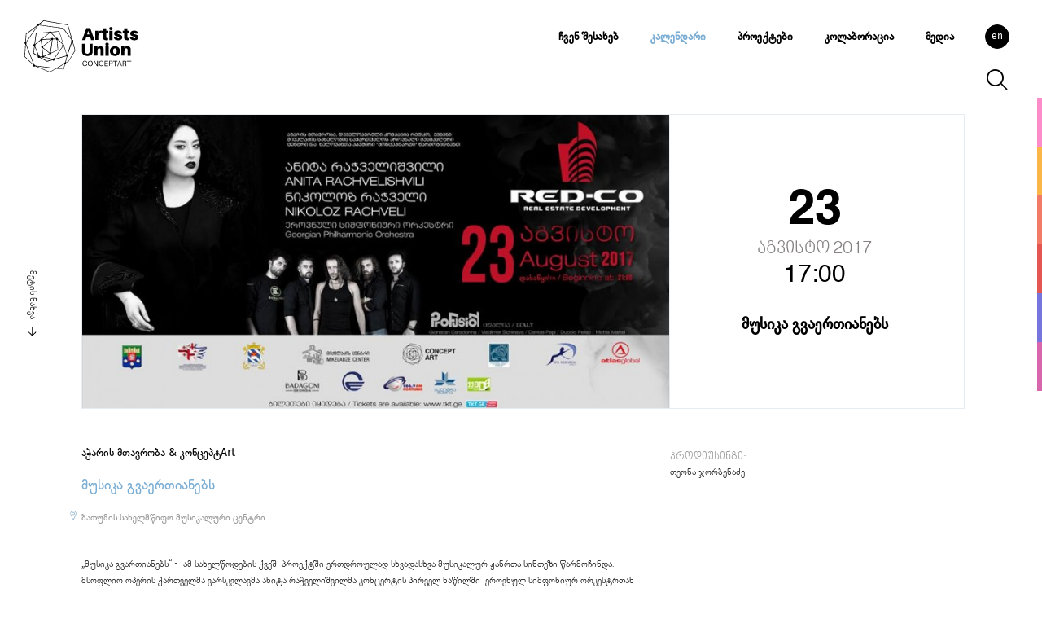

--- FILE ---
content_type: text/html; charset=UTF-8
request_url: http://conceptart.ge/ge/calendar/music-brings-us-together/17
body_size: 4768
content:
<!DOCTYPE html>
<html lang="ge" dir="ltr">
<head>
  <meta charset="utf-8">
  <!--
CALENDAR
-->









  <title>მუსიკა გვაერთიანებს | კალენდარი | Artists Union Conceptart
</title>
  <meta name="viewport" content="width=device-width,initial-scale=1,maximum-scale=1">

  <link rel="stylesheet" href="http://conceptart.ge/css/fonts.css">
  <link rel="stylesheet" href="http://conceptart.ge/css/reset.css">
  <link rel="stylesheet" href="http://conceptart.ge/css/layout.css">
  <link rel="stylesheet" href="http://conceptart.ge/css/responsive.css">
  <link rel="stylesheet" href="http://conceptart.ge/css/simplebar.css">
  
  <link rel="apple-touch-icon" sizes="180x180" href="http://conceptart.ge/favicon/apple-touch-icon.png">
  <link rel="icon" type="image/png" sizes="32x32" href="http://conceptart.ge/favicon/favicon-32x32.png">
  <link rel="icon" type="image/png" sizes="16x16" href="http://conceptart.ge/favicon/favicon-16x16.png">
  <link rel="manifest" href="http://conceptart.ge/favicon/site.webmanifest">
  <link rel="mask-icon" href="http://conceptart.ge/favicon/safari-pinned-tab.svg" color="#000000">
  <link rel="shortcut icon" href="http://conceptart.ge/favicon/favicon.ico">
  <meta name="msapplication-TileColor" content="#000000">
  <meta name="msapplication-config" content="http://conceptart.ge/favicon/browserconfig.xml">
  <meta name="theme-color" content="#ffffff">

  <meta name="csrf-token" content="yugWEkJushMsG0pQ8FQb7tEpLzx2zSV536t4Lipy">

  <!-- <link rel="canonical" href="http://conceptart.ge/en/calendar/musika-gvaertianebs/17
"> -->
  <!-- <link rel="alternate" hreflang="ge" href="http://conceptart.ge/ge/calendar/musika-gvaertianebs/17
" /> -->



  <!-- seo for search engines -->
  <meta name="description" content=""/>
  <meta name="keywords"  content=""/>
  <meta name="author" content="ConceptArt">
  <meta name="copyright" content="© conceptart">
  <meta name="google" content="notranslate">

  <!-- for facebook share -->
  <meta property="fb:app_id" content="" />
  <meta property="og:type"   content="website" />
  <meta property="og:url" content=" " />
  <meta property="og:site_name" content="ConceptArt">
  <meta property="og:determiner" content="auto" />
  <meta property="og:locale" content="en_GB" />
  <meta property="og:locale:alternate" content="ka-Ge" />
  <meta property="og:title" content="მუსიკა გვაერთიანებს | კალენდარი | Artists Union Conceptart
" />
  <meta property="og:description" content=" " />
  <meta property="og:image" content="http://conceptart.ge/uploads/calendar/1542365785.jpg
" />

  <!-- for twiiter share -->
  <meta name="twitter:card" content="summary" />
  <meta name="twitter:site" content="@ConceptArt" />
  <meta name="twitter:creator" content="@ConceptArt" />
  <meta name="twitter:url" content="http://conceptart.ge/en/calendar/musika-gvaertianebs/17
">
  <meta name="twitter:title" content=" მუსიკა გვაერთიანებს | კალენდარი | Artists Union Conceptart
">
  <meta name="twitter:description" content=" ">
  <meta name="twitter:image" content="http://conceptart.ge/uploads/calendar/1542365785.jpg
">

  <style>
  .home-slider {
  opacity: 0;
  transition: opacity 1s ease;
  -webkit-transition: opacity 1s ease;
}
.home-slider.slick-initialized {
  visibility: visible;
  opacity: 1;
}
.artists-article aside {
    display: none;
}
  </style>


    <div id="fb-root"></div>
    <script async defer crossorigin="anonymous" src="https://connect.facebook.net/en_US/sdk.js#xfbml=1&version=v3.3&appId=644213722744305&autoLogAppEvents=1"></script>
    <!-- Global site tag (gtag.js) - Google Analytics -->
    <script async src="https://www.googletagmanager.com/gtag/js?id=UA-147541723-1"></script>
    <script>
      window.dataLayer = window.dataLayer || [];
      function gtag(){dataLayer.push(arguments);}
      gtag('js', new Date());

      gtag('config', 'UA-147541723-1');
    </script>

  </head>

  <body>
    <div id="app">
    <aside class="category-color active">
      <span class="bg-rosa"></span>
      <span class="bg-yellow"></span>
      <span class="bg-orange"></span>
      <span class="bg-red"></span>
      <span class="bg-lila"></span>
      <span class="bg-pink"></span>
    </aside>
    <aside>
      <div class="see-more">
        <span>მეტის ნახვა</span>
        <img src="http://conceptart.ge/img/svg/arrow-down.svg">
      </div>
    </aside>
    <header>
      <div class="conceptart-logo">
        <a href="/"><img src="http://conceptart.ge/img/svg/conceptart-logo.svg" alt=""></a>
      </div>
      <div class="header">
        <div class="nav-icon">
          <span></span>
          <span></span>
          <span></span>
          <span></span>
        </div>
        <span class="nav-responsive"></span>
        <nav class="nav-main">
          <!-- <i class="icon-search responsive"></i> -->
          <ul>
            <li class="nav-parent ">
              <a href="http://conceptart.ge/ge/about">ჩვენ შესახებ</a>
              <ul class="nav-sub">
                <li><a href="http://conceptart.ge/ge/about#missia">მისია</a></li>
                <li><a href="http://conceptart.ge/ge/about#what_we_do">რას ვაკეთებთ</a></li>
                <li><a href="http://conceptart.ge/ge/about#team">გუნდი</a></li>
                <li><a href="http://conceptart.ge/ge/about#contact">კონტაქტი</a></li>
              </ul>
            </li>
            <li class="  active"><a href="http://conceptart.ge/ge/calendar/upcoming">კალენდარი</a></li>
            <li class=" "><a href="http://conceptart.ge/ge/projects">პროექტები</a></li>
            <li class=""><a href="http://conceptart.ge/ge/artists">კოლაბორაცია</a></li>
            <li class="nav-parent">
              <a href="http://conceptart.ge/ge/gallery">მედია</a>
              <ul class="nav-sub last">
                <li><a href="http://conceptart.ge/ge/press">პრესა</a></li>
                <li class=""><a href="http://conceptart.ge/ge/gallery">გალერეა</a></li>
              </ul>
            </li>
          </ul>
        </nav>

        <div class="aside">
          <div class="lang-switch">
                        <a href="http://conceptart.ge/en/calendar/musika-gvaertianebs/17
">en</a>
                      </div>


          <div class="search-form">
            <i class="icon-search"></i>
            <div class="close">
              <span></span>
              <span></span>
            </div>
            <div id="search" class="active">
              <form class="search" action="" method="post" @submit.prevent>
                <div class="form-group">
                  <input @keyup.enter.space="searchResults"  type="text" name="" value="" v-model="query" placeholder="texts.search_projects" autofocus>
                  <button @click="searchResults" type="button" name="button"><i class="icon-search"></i></button>
                </div>
                <div id="scrollable-search" data-simplebar data-simplebar-auto-hide="false">
                <ul class="search-results">
                  <li v-for="search in searchedData"><a :href="search.url">{{ search.title }} <span class="results-more">texts.see-more...</span></a></li>
                </ul>
                </div>
              </form>
            </div>
          </div>
        </div>
      </div>
    </header>
    <div id="loading" class="home" v-if="loading">
      <div id="home">
        <div class="concept">
          <h1 class="slogan">
                        If you can dream it, you can do it
                      </h1>

          <svg id="concept-art" xmlns="http://www.w3.org/2000/svg" x="0px" y="0px"
          viewBox="0 0 450 435.4" enable-background="new 0 0 450 435.4" xml:space="preserve">
          <polygon opacity="1" fill="#D2ECFF"  points="47.7,228.7 132.3,57.2 338.3,80.2 402.3,260.2 196.3,400.2 "/>
        </svg>
      </div>

    </div>
  </div>
  <main>
  <article class="calendar-page mrt-sm">
    <div class="calendar-item article">
      <div class="item-md br-gray">
        <div class="img" style="background-image: url(http://conceptart.ge/uploads/calendar/1542365785.jpg);"></div>
      </div>
      <div class="calendar-content">
        <div class="date">
           <span class="day">23</span>  <span class="month">აგვისტო</span> 
                    <span class="year">2017</span>
           <span class="hour">17:00</span> 
          <h1>მუსიკა გვაერთიანებს</h1>
        </div>
      </div>
    </div>
    <div class="event item-md">
      <h3 class="clr-main">აჭარის მთავრობა &amp; კონცეპტArt</h3>
      <h1>მუსიკა გვაერთიანებს</h1>
            <h4 class="mrt-sm location"><a href="https://www.google.com/maps/place/Batumi+Art+%26+Musical+Centre/@41.660469,41.6771883,17z/data=!3m1!4b1!4m5!3m4!1s0x406787da85ce6589:0xc71d5bf56808a115!8m2!3d41.660469!4d41.679377" target="_blank">ბათუმის სახელმწიფო მუსიკალური ცენტრი</a></h4>
            <div class="mrt-md description">
        <p><p>„მუსიკა გვართიანებს“ -  ამ სახელწოდების ქვეშ  პროექტში  ერთდროულად სხვადასხვა მუსიკალურ ჟანრთა  სინთეზი წარმოჩინდა. მსოფლიო ოპერის ქართველმა ვარსკვლავმა ანიტა რაჭველიშვილმა კონცერტის პირველ  ნაწილში  ეროვნულ სიმფონიურ  ორკესტრთან ერთად  ცნობილი საოპერო  არიები შეასრულა.  ორკესტრს ნიკოლოზ რაჭველი დირიჟორობდა. </p><p>მეორე მოქმედებაში კი მეცო-სოპრანო  იტალიური  როკ-ჯგუფთამ  „Profusion“ ერთად წარსდგა მაყურებლის წინაშე და  პირველად აჟღერდა ერთობლივი კომპოზიცია.  როკ-ჯგუფის შემოქმედება ქართულ და  ხმელთაშუა ზღვისპირა კულტურებს  აერთიანებს. ჯგუფის  ლიდერია ქართველი  მუსიკოს ვლადიმერ  სიჭინავა. სწორედ  მისი ინიციატივით შედგა ანიტა  რაჭველიშვილისა და  „Profusion“- ის  თანამშრომლობა.  </p><p>პროექტის გენერალური პარტნიორი და სპონსორი - დეველოპერული კომპანია "რედკო"</p></p>

                        <section class="mrt-md">
          <div class="participants">
            <h3>სპეციალური სტუმარი</h3>
            <!-- ge_content -->
            <ul>
              <p>ანიტა რაჭველიშვილი (მეცო-სოპრანო)</p>
            </ul>
          </div>
        </section>
                <section class="mrt-md">
          <div class="participants">
            <h3>მონაწილე</h3>
            <!-- ge_content -->
            <ul>
              <p>ნიკოლოზ რაჭველი (მუსიკალური ხელმძღვანელი)</p>
            </ul>
          </div>
        </section>
                <section class="mrt-md">
          <div class="participants">
            <h3>-</h3>
            <!-- ge_content -->
            <ul>
              <p>ევ.მიქელაძის სახელობის საქართველოს ეროვნული სიმფონიური ორკესტრი<br>როკ ჯგუფი "Profusion" (იტალია)</p>
            </ul>
          </div>
        </section>
                      </div>
    </div><!--
    --><div class="item-sm">
    <div class="event-by">
      <br/><br/>
            <span class="grey title">პროდიუსინგი:</span>
      თეონა ჯორბენაძე
          </div>


    <div class="action" style="margin-top: 30px;">
      <div id="fb-root"></div>

      <div class="fb-share-button"
      data-href="http://conceptart.ge/ge/calendar/music-brings-us-together/17"
      data-layout="button_count" data-size="small">
      <a target="_blank" href="https://www.facebook.com/sharer/sharer.php?u=http%3A%2F%2Fconceptart.loc%2Fge%2Fcalendar%2Fakhali-taobis-varskvlavebi-musikis-festivali%2F104&amp;src=sdkpreparse" class="fb-xfbml-parse-ignore">Share</a></div>      <!-- <button class="bg-main clr-button mrt-sm"><a href="#" target="_blank"><img src="http://conceptart.ge/img/svg/arrow-right.svg"></a></a></button> -->
    </div>
  </div>



    <section class="partner">

      </section>
    <section class="partner">

      </section>
    <section class="partner">

      </section>
  
</div>
</article>

</main>

</div>

<footer>
  <span>© conceptart 2019</span>
  <span class="relative section-brake">Artists Union ConceptArt</span>
  <span>info@conceptart.ge</span>
  <div class="social-icons">
    <span><a href="https://www.youtube.com/channel/UC-nzX1WwNUBsVhocLxzMwlw" target="_blank"><i class="icon-youtube"></i></a></span>
    <span><a href="https://www.facebook.com/conceptart.ge/" target="_blank"><i class="icon-facebook"></i></a></span>
    <span><a href="https://www.instagram.com/conceptart.ge/" target="_blank"><i class="icon-instagram"></i></a></span>
  </div>
</footer>
</div>
<script src="http://conceptart.ge/js/manifest.js"></script>
<script src="http://conceptart.ge/js/vendor.js"></script>
<script src="http://conceptart.ge/js/app.js"></script>
<script src="https://cdnjs.cloudflare.com/ajax/libs/web-animations/2.2.2/web-animations.min.js"></script>
<script src="https://unpkg.com/simplebar@4.1.0/dist/simplebar.min.js"></script>
<script>
$( document ).ready(function() {
  $(".slogan").css("display", "block");

  function animate(){
  $("#concept-art").addClass("active");
  }
  setTimeout(animate, 1000);
// Wrap every letter in a span
  function splitWords() {
    let quote = document.querySelector(".slogan");
    quote.innerText.replace(/(<([^>]+)>)/ig,"");
    quotewords = quote.innerText.split(" "),
    wordCount = quotewords.length;
    quote.innerHTML = "";
    for (let i=0; i < wordCount; i++) {
      quote.innerHTML += "<span>"+quotewords[i]+"</span>";
      if (i < quotewords.length - 1) {
        quote.innerHTML += " ";
      }
    }
    quotewords = document.querySelectorAll(".slogan span");
    fadeWords(quotewords);
  }

  function getRandom(min, max) {
    return Math.random() * (max - min) + min;
  }
});

</script>


</body>
</html>


--- FILE ---
content_type: text/css
request_url: http://conceptart.ge/css/fonts.css
body_size: 1400
content:
@import url("https://cdn.web-fonts.ge/fonts/bpg-nino-elite-caps/css/bpg-nino-elite-caps.min.css");
@import url("https://cdn.web-fonts.ge/fonts/bpg-nino-medium-caps/css/bpg-nino-medium-caps.min.css");
@import url("https://cdn.web-fonts.ge/fonts/bpg-nino-mtavruli-bold/css/bpg-nino-mtavruli-bold.min.css");


@import url("https://cdn.web-fonts.ge/fonts/bpg-nino-mkhedruli-bold/css/bpg-nino-mkhedruli-bold.min.css");
@import url("https://cdn.web-fonts.ge/fonts/bpg-nino-mkhedruli/css/bpg-nino-mkhedruli.min.css");
@import url("https://cdn.web-fonts.ge/fonts/bpg-nino-mkhedruli-book/css/bpg-nino-mkhedruli-book.min.css");




@font-face {
    font-family: 'Helvetica';
    src: url('../fonts/helvetica/Helvetica-BoldOblique.woff2') format('woff2'),
        url('../fonts/helvetica/Helvetica-BoldOblique.woff') format('woff');
    font-weight: bold;
    font-style: italic;
}

@font-face {
    font-family: 'Helvetica';
    src: url('../fonts/helvetica/Helvetica-Bold.woff2') format('woff2'),
        url('../fonts/helvetica/Helvetica-Bold.woff') format('woff');
    font-weight: bold;
    font-style: normal;
}

@font-face {
    font-family: 'Helvetica-light';
    src: url('../fonts/helvetica/Helvetica-Light.woff2') format('woff2'),
        url('../fonts/helvetica/Helvetica-Light.woff') format('woff');
    font-weight: 300;
    font-style: normal;
}

@font-face {
    font-family: 'Helvetica';
    src: url('../fonts/helvetica/Helvetica-LightOblique.woff2') format('woff2'),
        url('../fonts/helvetica/Helvetica-LightOblique.woff') format('woff');
    font-weight: 300;
    font-style: normal;
}

@font-face {
    font-family: 'Helvetica';
    src: url('../fonts/helvetica/Helvetica.woff2') format('woff2'),
        url('../fonts/helvetica/Helvetica.woff') format('woff');
    font-weight: normal;
    font-style: normal;
}

@font-face {
    font-family: 'Helvetica';
    src: url('../fonts/helvetica/Helvetica-Oblique.woff2') format('woff2'),
        url('../fonts/helvetica/Helvetica-Oblique.woff') format('woff');
    font-weight: normal;
    font-style: italic;
}
/* ge */
@font-face {
    font-family: 'GL-Mkafio-Book';
    src: url('../fonts/GLMkafio/GLMkafio-Book.woff2') format('woff2'),
        url('../fonts/GLMkafio/GLMkafio-Book.woff') format('woff');
    font-weight: normal;
    font-style: normal;
}

@font-face {
    font-family: 'GL-Mkafio';
    src: url('../fonts/GLMkafio/GLMkafio-Thin.woff2') format('woff2'),
        url('../fonts/GLMkafio/GLMkafio-Thin.woff') format('woff');
    font-weight: 100;
    font-style: normal;
}

@font-face {
    font-family: 'GL-Mkafio';
    src: url('../fonts/GLMkafio/GLMkafio-Light.woff2') format('woff2'),
        url('../fonts/GLMkafio/GLMkafio-Light.woff') format('woff');
    font-weight: 300;
    font-style: normal;
}

@font-face {
    font-family: 'GL-Mkafio';
    src: url('../fonts/GLMkafio/GLMkafio-Regular.woff2') format('woff2'),
        url('../fonts/GLMkafio/GLMkafio-Regular.woff') format('woff');
    font-weight: normal;
    font-style: normal;
}

@font-face {
    font-family: 'GL-Mkafio';
    src: url('../fonts/GLMkafio/GLMkafio-ExtraLight.woff2') format('woff2'),
        url('../fonts/GLMkafio/GLMkafio-ExtraLight.woff') format('woff');
    font-weight: 200;
    font-style: normal;
}
@font-face {
  font-family: 'conceptart';
  src:  url('../fonts/conceptart.eot?3abtfj');
  src:  url('../fonts/conceptart.eot?3abtfj#iefix') format('embedded-opentype'),
    url('../fonts/conceptart.ttf?3abtfj') format('truetype'),
    url('../fonts/conceptart.woff?3abtfj') format('woff'),
    url('../fonts/conceptart.svg?3abtfj#conceptart') format('svg');
  font-weight: normal;
  font-style: normal;
}

i {
  /* use !important to prevent issues with browser extensions that change fonts */
  font-family: 'conceptart' !important;
  speak: none;
  font-style: normal;
  font-weight: normal;
  font-variant: normal;
  text-transform: none;
  line-height: 1;

  /* Better Font Rendering =========== */
  -webkit-font-smoothing: antialiased;
  -moz-osx-font-smoothing: grayscale;
}

.icon-youtube:before {
  content: "\e90f";
}
.icon-facebook:before {
  content: "\e90d";
}
.icon-instagram:before {
  content: "\e90e";
}
.icon-drop-down:before {
  content: "\e90a";
}
.icon-drop-up:before {
  content: "\e90b";
}
.icon-reset:before {
  content: "\e90c";
}
.icon-location:before {
  content: "\e900";
}
.icon-search:before {
  content: "\e901";
}
.icon-arrow-down:before {
  content: "\e902";
}
.icon-arrow-left:before {
  content: "\e903";
}
.icon-arrow-right:before {
  content: "\e904";
}
.icon-arrow-up:before {
  content: "\e905";
}
.icon-download:before {
  content: "\e906";
}
.icon-pdf:before {
  content: "\e907";
}
.icon-video:before {
  content: "\e908";
}
.icon-zoom:before {
  content: "\e909";
}
/* fonts */
body:lang(en),
footer:lang(ge),
footer:lang(en),
.upcoming-event .day:lang(en),
.upcoming-event .day:lang(ge),
.search input:lang(en),
.hour, .pagination a {
  font-family: Helvetica;
  font-weight: normal;
  font-style: normal;
}
body:lang(ge),
.nav-sub:lang(ge),
.search input:lang(ge),
button:lang(ge) {
  font-family: 'GL-Mkafio';
  font-weight: 300;
  font-style: normal;
}
.slogan:lang(ge) {
  font-family: 'GL-Mkafio';
  font-weight: 300;
}
.nav-category li:lang(ge) {
  font-family: 'GL-Mkafio-Book';
}
.upcoming-event:lang(en) .read-more:lang(en), .month:lang(en), .year {
  font-family: 'Helvetica-light';
}
/* .month:lang(ge) {
  font-family: "BPG Nino Elite Caps", sans-serif;
} */

.month:lang(ge),
.participants h3:lang(ge) {
  font-family: "BPG Nino Medium Caps", sans-serif;
  margin-top: 3px;
}
.event-by .title:lang(ge),
strong.corporate:lang(ge), strong.ceremony:lang(ge), strong.social:lang(ge), strong.concert:lang(ge), strong.gala_concerts:lang(ge), strong.author_projects:lang(ge)   {
  font-family: "BPG Nino Medium Caps", sans-serif;

}
.month:lang(ge) {
  font-size: 11px;
}
.participants h3:lang(en),
.month:lang(en),
.event-by .title:lang(en),
strong.corporate:lang(en), strong.ceremony:lang(en), strong.social:lang(en), strong.concert:lang(en), strong.gala_concerts:lang(en), strong.author_projects:lang(en)  {
  text-transform: uppercase;
}
.upcoming-event:lang(ge) .read-more:lang(ge) {
  font-weight: 200;
}
.event-title:lang(ge) {
  font-weight: bold;
}
.nav-detailed:lang(en) {
  font-weight: bold;
  line-height: 20px;
}
.nav-detailed:lang(ge) {
  font-weight: bold;
  line-height: 20px;
}
/* font sizes */
.event h3 {
  font-size: 14px;
}
.event h2, .event h1 {
  font-size: 18px;
}
/* .event h4 {
  font-size: 12px;
} */
.date h1 {
  font-size: 20px;
}
.project-date {
  font-size: 14px;
}
.item-description h6 {
  font-size: 10px;
}
/* .item-description h3 {
  font-size: 12px;
} */
.day {
  font-size: 36px;
  font-weight: bold;
  font-family: Helvetica;
}
.calendar-page .day {
  font-size: 60px;
}
.calendar-page .year {
  font-size: 20px;
  color: #868282;
}
.calendar-page .year:lang(ge) {
  font-size: 22px;
}
.calendar-page .month {
  font-size: 20px;
}
.hour {
  font-size: 16px;
}
.calendar-page .hour {
  font-size: 30px;
}


--- FILE ---
content_type: text/css
request_url: http://conceptart.ge/css/reset.css
body_size: 658
content:
/* CSS reset */
body,div,dl,dt,dd,ul,ol,li,h1,h2,h3,h4,h5,h6,pre,form,fieldset,input,textarea,p,blockquote,th,td {
	margin:0;
	padding:0;
}
html,body {
	margin:0;
	padding:0;
}
table {
	border-collapse:collapse;
	border-spacing:0;
}
fieldset,img {
	border:0;
}

address,caption,cite,code,dfn,th,var {
	font-style:normal;
	font-weight:normal;
}
ol,ul, li {
	list-style:none;
}
caption,th {
	text-align:left;
}
h1,h2,h3,h4,h5,h6 {
	font-size:100%;
	font-weight:normal;
}
q:before,q:after {
	content:'';
}
abbr,acronym { border:0;
}

figure {
	margin: 0;
}

a {
	text-decoration: none;
}
article {
	margin: 0px;
	}
main {
	display: block;
}
clearfix:after {
   content: " "; /* Older browser do not support empty content */
   visibility: hidden;
   display: block;
   height: 0;
   clear: both;
}
input:focus, select:focus, textarea:focus, button:focus {
outline: none;
}
* {
  -webkit-box-sizing: border-box; /* Safari/Chrome, other WebKit */
  -moz-box-sizing: border-box;    /* Firefox, other Gecko */
  box-sizing: border-box;         /* Opera/IE 8+ */
}
img {
    width: 100%;
    display: block;
}/* Clearfix hack by Nicolas Gallagher */
.clearfix:before, .clearfix:after { content: " "; display: table; }
.clearfix:after { clear: both; }
*:focus {outline:none}
button {
	outline: none;
	padding: 0px;
	border: none;
	background: transparent;
}


--- FILE ---
content_type: text/css
request_url: http://conceptart.ge/css/layout.css
body_size: 5650
content:
/* main tags */
body {
  font-weight: normal;
  font-size: 12px;
  overflow-x: hidden;
}
body.overflow {
  overflow: hidden;
  min-height: 480px;
}

header, footer, .filter {
  display: flex;
  justify-content: space-between;
  width: 100%;
}
header {
  font-weight: bold;
  padding: 30px 60px 30px 40px;
  height: 120px;
}
main {
  /* margin: 0 -10px; */
  padding: 20px 110px 0px 130px;
  min-height: calc(100vh - 215px);
}
.pagination {
  padding: 30px 110px 0px 130px;
}
footer {
  height: 95px;
  color: #000;
  position: relative;
  line-height: 20px;
}
footer {
  padding: 60px 100px 15px 60px;
}
/* search */
i.icon-search.responsive{
  display: none;
}
.search-form {
  margin-top: 25px;
  width: 30px;
  text-align: center;
}
.search-form i {
  font-size: 26px;
  transition: color .3s;
  cursor: pointer;
}
.search-form i:hover,
.search-form i.active {
  color: #cceaff;
}
.close, .close-calendar {
  width: 31px;
  height: 31px;
  position: absolute;
  margin-top: 2px;
  cursor: pointer;
}

.search-form .close {
  top: 80px;
  right: 40px;
  display: none;
}
.close-calendar {
  top: 80px;
  right: 40px;
  display: none;
  background: #fff;
  z-index: 100;
}
.calendar-ticket-info {
    display: none;
}
.calendar-ticket-info.active {
    display: block;
}
.close span,
.close-calendar span {
  display: block;
  width: 100%;
  height: 2px;
  transition: background .5s;
  background: #000;
}
.close:hover span,
.close-calendar:hover span {
  background: #cceaff;
}
.close span:nth-of-type(1),
.close-calendar span:nth-of-type(1) {
  transform: rotate(-45deg) translate(-11px,10px);
}
.close span:nth-of-type(2),
.close-calendar span:nth-of-type(2) {
  transform: rotate(45deg) translate(9px,9px);
}
#search,
#calendar {
  position: fixed;
  display: none;
  width: calc(100% - 195px);
  left: 100px;
  height: calc(100% - 100px);
  top: 110px;
  background: #cceaff;
  z-index: 100;
}
.calendar-ticket-info {
  padding: 60px 20px;
}
.calendar-ticket-info h6 {
  margin-bottom: 40px;
  font-size: 16px;
}
.ticket-list {
  margin-bottom: 30px;
}
.tickets-description {
  margin-top: 4px;
  line-height: 20px;
}
/* main */
.upcoming-events-title:lang(en) {
    font-family: Helvetica;
    text-transform: uppercase;
    margin: 15px 0;
    font-size: 16px;
}
.upcoming-events-title:lang(ge) {
    font-family: "BPG Nino Medium Caps", sans-serif;
    margin: 15px 0;
    font-size: 15px;
}
.home-slider, .slick-slider .img {
  height: calc(100vh - 165px);
  padding: 0px;
  min-height: 300px;
}
.project-page .slider, .project-page .slick-slider .img{
    height: 300px;
}
#list {
  display: flex;
  flex-wrap: wrap;
  /* justify-content:space-between; */
  align-content:flex-start;
}
#list .item-sm,
#list .item-s {
  padding: 5px;
}
.section-press .item-s {
  display: inline-block;
  position: relative;
}
.section-press .item-s a:after {
    content: "\e906";
    font-family: 'conceptart' !important;
    position: absolute;
    top: 0px;
    left: 0px;
    color: #fff;
    font-size: 30px;
    top: 50%;
left: 50%;
transform: translate(-50%, -50%);
}
.download-pdf {
    margin: 10px 0 20px 0;
}
.download-pdf h6 {
    margin: 5px 0;
}
.download-pdf i {
    color: #81ace2;
    font-size: 14px;
}
.nav-category {
  width: 100%;
  padding: 0px 0px 10px 0;
  font-size: 12px;
}
.calendar-list {
  padding: 0px 0px 10px 0;;
}
.conceptart-logo {
  width: 180px;
  position: relative;
  z-index: 200;
  top: -5px;
}
.header {
  display: flex;
}
.aside {
  positoin: relative;
  z-index: 100;
}
.lang-switch a {
  display: block;
  width: 30px;
  height: 30px;
  background-color: #000;
  border: 1px solid #000;
  border-radius: 30px;
  color: #fff;
  text-align: center;
  line-height: 28px;
  font-size: 14px;
  font-weight: normal;
  font-size: 12px;
}
.lang-switch a:hover {
  background: #fff;
  color: #000;
  border: 1px solid #000;
}
.nav-main {
  margin-right: 20px;
  position: relative;
  z-index: 300;
}
.nav-main li {
  position: relative;
  z-index: 100;
}
.nav-main li a:hover{
  color: #a7cbf7;
}
.nav-parent:hover a:after {
  opacity: 1;
}
/* .nav-main > ul > li > a:after{
content: "";
width: 6px;
height: 6px;
border-radius: 100%;
background: #000;
display: block;
position: absolute;
left: 0px;
bottom: -4px;
opacity: 0;
} */
.nav-parent:hover a:before {
  width: 30px;
}
/* .nav-main > ul > li > a:before{
content: "";
width: 0px;
height: 1px;
left: 0px;
border-radius: 100%;
background: #000;
display: block;
position: absolute;
bottom: -4px;
transform: translate(0,-250%);
transition: width .3s;
} */
.nav-main li {
  display: inline-block;
  margin: 0 10px;
  font-size: 14px;
}
.nav-main li a {
  line-height: 30px;
  padding: 0 8px;
  display: block;
}
.nav-main li.active a,
.nav-detailed li.active a {
  color: #7baed4;
}
.nav-parent:hover .nav-sub {
  /* height: 130px; */
  width: 110px;
}
.nav-parent:hover .nav-sub.last {
  height: 90px;
  width: 70px;
}
.nav-sub {
  overflow: hidden;
  position: absolute;
  left: 0px;
  border-radius: 2px;
  width: 0px;
  font-weight: normal;
  top: 0px;
  padding-top: 40px;
  z-index: -1;
  background: #fff;
  transition: height .5s;
}
.nav-sub:not(.last) {
  height: 140px;
}
.nav-sub li {
  display: block;
  font-size: 13px;
  margin-bottom: 6px;
}
.nav-sub.last {
  width: 0px;
}
.nav-sub li a {
  display: block;
  line-height: 20px;
  padding-left: 0px;
}
.nav-category li {
  position: relative;
  display: inline-block;
  margin-right: 15px;
  font-size: 14px;
}
.nav-category li:after {
  content: "";
  position: absolute;
  width: 0%;
  height: 6px;
  bottom: 0px;
  left: -6px;
  padding-left: 0px;
  background: transparent;
  z-index: -1;
  transition: width .6s, background .7s, padding .3s;
}
.nav-category li.active:after {
  width: 100%;
  padding-left: 6px;
  background: #a7cbf7;
}
.nav-category li:not(.active):hover:after {
  width: 100%;
  padding-left: 6px;
  background: #daeefd;
}
.nav-category li:not(.active):hover a {
  color: #374552;
}
#concept-art {
  width: 250px;
}
/* #loading {
position: fixed;
width: 100%;
height: 100%;
top: 0px;
left: 0px;
background: #fff;
z-index: 1000;
} */
#loading {
  position: fixed;
  width: 100%;
  height: calc(100% - 120px);
  bottom: 0px;
  left: 0px;
  background: #fff;
  z-index: 500;
  display: none;
}
#loading.home{
  animation: loader 2s;
}
@-webkit-keyframes loader {
  0%   { height: 100%; }
  100% { height: calc(100% - 120px); }
}
.concept {
  position: relative;
  font-size: 36px;
  top: 35vh;
  left: 0px;
  padding: 0px 90px 0px 100px;
  max-width: 800px;
  margin: 0 auto;
}
#concept-art {
  position: absolute;
  opacity: 0;
  top: 0px;
  right: 0px;
  /* transform: translate(50%,-40%); */
  transform: translate(-50px,-93px);
  z-index: -1;
  transition: opacity 4s;
}
#concept-art.active {
  opacity: 1;
}
.slogan span {
  will-change: opacity, filter;
  opacity: 0;
}
.slogan {
  display: none;
  font-weight: bold;
}
/* .upcoming-event {
position: absolute;
bottom: 0px;
right: 60px;
font-size: 12px;
line-height: 16px;
} */
.upcoming-event {
  position: static;
  margin: 30px 0 30px 0;
  bottom: 0px;
  right: 60px;
  font-size: 12px;
  line-height: 16px;
}
.empty h6 {
  font-size: 30px;
  margin-top: 60px;
  color: #a7cbf7;
}
.empty p {
  font-size: 30px;
  color: #2a2b2c;
}
.upcoming-event .day {
  font-weight: bold;
  font-size: 14px;
}
.location:before {
  content: "";
  background-image: url('../img/svg/pin.svg');
  background-size: 12px 12px;
  display: inline-block;
  width: 12px;
  height: 12px;
  margin-left: -16px;
  margin-right: 4px;
}
.upcoming-event .read-more {
  text-decoration: underline;
  margin-top: 6px;
  display: block;
  color: #a9caf9;
}
.calendar-item {
  border: 1px solid #e6ecf0;
  margin-bottom: 15px;
  display: flex;
  justify-content: space-between;
  overflow: hidden;
  position: relative;
  transition: border .3s;
}
.calendar-item.article .item-md.br-gray {
  border-right: 1px solid #e6ecf0;
}
.day, .month, .hour, h3, h2 {
  transition: all .5s;
}
.calendar-list .calendar-item:hover {
  border: 1px solid #88c5ff;
}
.calendar-item .calendar-content {
  position: relative;
  flex: 1;
  display: flex;
  align-items: center;
  padding-right: 20px;
}
.calendar-page .calendar-content {
  justify-content: center;
  align-items: center;
  padding-right: 0px;
  padding: 0 30px 0 0px;
}
.date h1 {
  margin-top: 30px;
  font-weight: bold;
  line-height: 30px
  /*     color: #a6caf9; */
}
.action.absolute {
  position: absolute;
  right: 330px;
  bottom: 10px;
  z-index: 1;
}
.action.absolute button {
  width: 100px;
}
.date {
  text-align: center;
  margin-left: 25px;
  display: inline-block;
  position: relative;
  min-width: 115px;
}
.calendar-page .date {
  text-align: center;
  display: inline-block;
}
.calendar-list .calendar-img {
  width: 320px;
  border-left: 1px solid #e6ecf0;
  overflow: hidden;
  transition: border .5s;
}
.item-lg {
  width: 80%;
}
.item-md {
  width: 66.66%;
  display: inline-block;
  vertical-align: top
}
.item-sm {
  width: 33.33%;
  display: inline-block;
}
.item-s {
  width: 25%;
}
.item-xs {
  width: 20%;
  display: inline-block;
}
.item-nav {
  width: 110px;
  display: inline-block;
  font-size: 12px;
  font-weight: bold;
  line-height: 20px;
}
/* .item-nav li.active {
  color: #a7cbf7;
} */
.item-nav li a.active {
  color: #a7cbf7;
}
.category-color {
  position: absolute;
  top: 120px;
  right: -10px;
  transition: right .3s;
}
.category-color.active {
  position: absolute;
  top: 120px;
  right: 0px;
  /* width: 6px; */
  z-index: 600;
}
.see-more img {
  display: inline-block;
  vertical-align: middle;
  width: 12px;
  margin-left: 6px;
}
.see-more span {
  display: inline-block;
}
.see-more {
  transform: rotate(90deg);
  transform-origin: center left;
  position: absolute;
  visibility: hidden;
  top: 45%;
  left: 40px;
  font-size: 12px;
}
.category-color span {
  display: block;
  width: 6px;
  height: 60px;
}
.item-list {
  position: relative;
  display: block;
}
.project-page .project-img:hover:after {
  opacity: 1;
}
.project-page .project-img:after {
  content: "\e909";
  font-family: 'conceptart';
  font-size: 18px;
  color: #fff;
  text-align: center;
  position: absolute;
  width: 100%;
  height: 54%;
  padding-top: 30%;
  top: 0px;
  left: 0px;opacity: 0;
  background: rgba(0, 0, 0, 0.4);
}
.project-page .project-img {
  position: relative;
  transition: all .3s;
  cursor: pointer;
}

.order-reset {
  display: inline-block;
}
.filters-left {
  display: flex;
}
.order-date span:nth-of-type(2){
  margin-left: 10px;
  position: absolute;
  left: -16px;
  bottom: -16px;
}
.data-filters,
.data-filter {
  position: relative;
}
.category-list,
.years-list {
  position: absolute;
  top: 20px;
  line-height: 20px;
  background: #fff;
  display: none;
  z-index: 100;
  padding-bottom: 10px;
  left: 0px;
}
.years-list {
  left: -10px;
}
span.select2-selection.select2-selection--single {
  /*   background: green; */
  /*   padding-top: 60px; */
  padding-top: 40px;
  margin-top: -50px;
}
/* .data-filters {
width: 120px;
background: red;
position: relative;
z-index: -1;
} */
.select2-container {
  background: green;
  /*   padding-top: 60px; */
  /*   margin-top: -60px; */
}
span.select2-results {
  margin-top: -18px;
  background: #fff;
}
.filter h6 {
  margin-bottom: 10px;
  font-size: 14px;
  cursor: pointer;
}
.project-category-title {
    width: 150px;
}
.category-list {
    padding-top: 10px;
    width: 150px;
}
.category-list li {
    cursor: pointer;
    transition: color .3s;
}
.category-list li:hover {
    color: #7baed4;
}
.project-year-title {
    width: 100px;
}
.years-list {
   padding: 10px;
    width: 100px;
}
.filter .icon-drop-down {
  font-size: 7px;
  margin-left: 30px;
}
.order-reset {
  margin-left: 40px;
}
.order-date {
  font-size: 14px;
}
.date-view {
  position: relative;
  margin-left: 6px;
  display: inline-block;
  cursor: pointer;
}
.project-category-title,
.project-year-title,
.order-reset button,
.date-view {
  position: relative;
}
.project-category-title:after,
.project-year-title:after,
.order-reset button:after,
.date-view:after {
  content: "";
  position: absolute;
  width: 0px;
  height: 6px;
  bottom: 0px;
  left: -6px;
  background: #a7cbf7;
  z-index: -1;
  transition: width .6s, background .7s, padding .3s;
}
.project-category-title:hover:after,
.order-reset button:hover:after {
  width: 60px;
}
.project-year-title:hover:after,
.date-view:hover:after {
  width: 35px;
}
.order-reset button {
  font-size: 14px;
  cursor: pointer;
}
.order-reset button,
.date-view {
    font-weight: 500;
}
.order-reset i {
  font-size: 14px;
  margin-right: 6px;
}
.item-list:hover .project-img .img,
.item-list:hover .artist-img .img,
.project-page .item-list:hover .img {
  opacity: 0.4;
}
.item-list .img {
  /* transition: opacity 0.4s; */
  transition: all 0.4s ease-in-out;
}
/* .item-list:hover .item-description {
  border-bottom: 4px solid #000;
} */
.project-page .item-description,
.project-page .item-list:hover .item-description  {
  border-bottom: none;
}
.item-description {
  position: absolute;
  bottom: 0px;
  left: 0px;
  background: #fff;
  text-align: left;
  width: 66%;
  padding-top: 6px;
  transition: all .3s;
  line-height: 20px;
}
.item-description h3 {
  font-size: 12px;
  padding-right: 10px;
}

.artists .item-description h3 {
  font-size: 14px;
}
.gallery-description {
  position: absolute;
  bottom: 15px;
  left: 0px;
  padding: 0 15px;
  font-size: 12px;
  color: #fff;
  z-index: 100;
}
.project-date {
  font-weight: bold;
  font-style: normal;
}

.item-description h6 {
  margin: 4px 0 0 0;
}
.calendar-page .calendar-img {
  width: 65%;
  border-right: 4px solid #e6ecf0;
}
.day {
  display: block;
  color: #000;
  position: relative;
  font-weight: bold;
  font-style: normal;
}
.month {
  display: block;
  color: #000;
  position: relative;
  text-transform: uppercase;
}
.month, .date-past .year {
  display: inline-block;
  color: #868282;
}
.hour {
  display: block;
  color: #000;
  position: relative;
  margin-top: 6px;
}
.calendar-page button {
  display: block;
}
.underline {
  width: 60px;
  width: 60px;
  display: block;
  position: relative;
  left: -15px;
  margin: 4px 0;
}
.event {
  display: inline-block;
  vertical-align: top;
}
.calendar-page  .event {
  margin-top: 30px;
  padding-right: 30px;
}
.event-by .title{
  display: block;
  margin-bottom: 4px;
  margin-top: 6px;
}
/* .calendar-page .event {
padding-left: 30px;
margin-top: 10px;
} */
/* .calendar-page .description {
padding-left: 30px;
} */
.event h3 {
  color: #000;
}
.event h2, .event h1 {
  margin: 20px 0;
  /*   color: #a6cbfa; */
  /*    color: #81ace2; */
  color: #7baed4;
}
.event h4 {
  color: #999;
}
.calendar-item:hover .event h2 {
  color: #54acff;
}
.calendar-item  .calendar-img a.img {
  opacity: 1;
}
.calendar-item:hover  .calendar-img a.img {
  opacity: 0.6;
}
.calendar-item:hover  .calendar-img  {
  border-left: 1px solid #85c4ff;
}

/* .participants {
display: flex;
} */
article p {
  margin-bottom: 12px;
  line-height: 20px;
}
p a {
    text-decoration: underline;
    color: #666;
}
p a:hover {
    text-decoration: underline;
    color: #999;
}
.about section:nth-of-type(1) h1 {
  display: none;
}
.about h1 {
  margin-top: 30px;
  margin-bottom: 10px;
}
.about-wrapper {
    display: inline-block;
    vertical-align: top;
}
.about-wrapper .description {
    padding-left: 30px;
}
.about .item-description h6 {
  font-size: 14px;
  color: #598acc;
}
.person .description {
    padding-left: 30px;
}
.cv-pdf {
  margin-bottom: 30px;
  margin-top: 15px;
}
i.icon-pdf {
    color: #6592d0;
    font-size: 20px;
}
.participants {
  display: flex;
  margin: 20px 0;
}
.participants a {
  text-decoration: underline;
  color: #999;
}
.participants h3 {
  width: 120px;
}
.partner h5 {
  margin-bottom: 20px;
  margin-top: 60px;
}
.social-icons span {
  width: 20px;
  display: block;
  margin-top: 12px;
  font-size: 20px;
  transition: opacity .5s ease-in;
}
.social-icons span i.icon-youtube {
  margin-bottom: 15px;
  font-size: 24px;
}
.social-icons span:hover {
  opacity: 0.4;
}
.social-icons {
  width: 20px;
  display: block;
  position: absolute;
  bottom: 20px;
  right: 60px;
}
/* bottons */
.search {
  text-align: left;
  position: absolute;
  top: 60px;
  background: transparent;
  left: 0px;
  width: 100%;
  line-height: 60px;
}
#scrollable-search {
    height: calc(100vh - 230px);
}
.form-group {
  display: flex;
  align-items: center;
  border-bottom: 1px solid #ffffff;
}
.search input {
  width: 100%;
  height: 60px;
  font-size: 30px;
  padding-left: 20px;
  background: transparent;;
  background: transparent;
  border: transparent;
}
.search input::placeholder {
  font-size: 30px;
  color: #ffffff;
}
.search button {
  line-height: 60px;
  cursor: pointer;
  width: 40px;
  padding-right: 20px;
}
.search-results {
  padding: 0 20px;
  color: #455a69;
}
.search-results a {
  transition: opacity .3s ease;
  font-size: 14px;
}
.search-results a:hover {
  opacity: 0.6;
}
.results-more {
  font-weight: normal;
  font-style: italic;
  color: #5b778a;
}
.action button a {
  line-height: 30px;
  padding: 0 8px;
  display: block;
}
.action button img {
  width: 12px;
  display: inline-block;
  vertical-align: middle;
  margin-left: 4px;
}
/* details*/
.img, a.img {
  -webkit-background-size: cover;
  background-size: cover;
  background-position: center;
  background-repeat: no-repeat;
  padding-bottom: 50%;
  display: block;
  transition: transform .3s;
}
.calendar-img .img {
  padding-bottom: 50%;
}
.project-img .img {
  padding-bottom: 65%;
}
.artist-img .img {
  padding-bottom: 80%;
}
.gallery-img .img {
  padding-bottom: 70%;
}
.team-img .img {
  padding-bottom: 100%;
}
.list-gallery .gallery-img:before {
  content: "";
  position: absolute;
  width: 100%;
  height: 100%;
  background: rgba(0,0,0,0.5);
  z-index: 100;
  transition: opacity .3s;
}
.list-gallery .gallery-img:hover:before {
  opacity: 0;
}
.list-gallery .item-sm:hover  i {
  opacity: 0;
  z-index: 0;
}
.list-gallery .item-sm:hover .gallery-description {
  z-index: -1;
}
.list-gallery i {
  position: absolute;
  left: 50%;
  top: 50%;
  z-index: 100;
  color: #fff;
  font-size: 40px;
  transform: translate(-50%, -50%);
  transition: opacity .7s;
}
.list-gallery .item-sm {
  position: relative;
}
h3.inline {
  display: inline-block;
}
.section-brake {
  padding: 0 15px;
}
.calendar-item .section-brake {
  position: relative;
  display: block;
}
.section-brake:before {
  content: "";
  width: 100%;
  height: 1px;
  left: 0px;
  border-radius: 100%;
  background: #000000;
  display: block;
  position: absolute;
  top: -9px;
  transform: translate(0,-250%);
  transition: width .3s;
}
.date-past .hour:before ,
.date-past .hour:after {
  display: none;
}
.date-past .hour {
  margin-top: 6px;
}
.section-brake:after {
  content: "";
  width: 6px;
  height: 6px;
  border-radius: 100%;
  background: #000;
  display: block;
  position: absolute;
  left: 0px;
  top: -14px;
  opacity: 1;
}
.hour:after {
  left: -6px;
  background: #e6ecf0;
}
.relative {
  position: relative;
}
/* margin */
.mrt-lg {
  margin-top: 60px;
}
.mrt-md {margin-top: 40px;}
.mrt-sm {
  margin-top: 20px;
}
.mrl-lg {
  margin-left: 60px;
}
.mrl-md {
  margin-left: 40px;
}
.mrl-sm {
  margin-left: 20px;
}
/* color */
.clr-main {
  color: #a6caf9;
}
.clr-warning {
  color: #ffafba;
}
.clr-warning a {
  cursor: default;
}
.clr-button {
  color: #75a1c3;
  transition: background .3s, color .3s;
}
.action .clr-button:hover {
  background: #93c5ff;
  color: #fff;
}
.bg-main {
  background: #d2ecff;
}
.bg-main {
  background: #e6ecf0;
}
.br-main {
  border-color: #d2ecff;
}
.bg-rosa {
  background: #FC8DCA;
}
.bg-yellow {
  background: #FAB647;
}
.bg-red {
  background: #E35652;
}
.bg-lila {
  background: #7675DE;
}
.bg-orange {
  background: #f27b68;
}
.grey {
  color: #999999;
}
.bg-pink {
  background: #D866AD;
}
.cat-author {
  color: #d65667;
}
.cat-social {
  color: #7572e1;
}
.cat-corporate {
  color: #e98264;
}
.cat-gala {
  color: #da63ae;
}
#concept-art polygon {
  fill-opacity: 0.7;
  fill: #d45769;
  animation: dash 9s ease-in-out alternate;
  animation-delay:2s;
  animation-iteration-count: infinite;
  transform-origin: center center;
}
@keyframes dash {
  0% {
    stroke-dashoffset: 300;
    fill: #d45769;
  }
  30% {
    fill: #d866ad;
    fill-opacity: 0.3;
  }
  50% {

    fill: #e78268;
  }
  75% {
    fill-opacity: 0.4;

    fill: #908fd4;
  }
  100% {
    stroke-dashoffset: 0;
    fill-opacity: 0.7;
    fill: #c5e2f6;
  }
}
@keyframes fade {
  0% {
    opacity: 0;
    margin-top: -10px;
  }
  100% {
    opacity: 1;
    margin-top: 0px;
  }
}
a {
  color: inherit;
  transition: color .3s, background .5s;
}
.nav-page {
  display: flex;
}
.nav-detailed {
  width: 110px;
  padding-top: 30px;
}
#list {
  width: 100%;
}
.fancybox-infobar {
  font-size: 30px!important;
}
#home .slick-slide {
  padding: 0px;
}
#home button.slick-prev.slick-arrow {
  position: absolute;
  bottom: 0px;
  background: #fff;
  z-index: 1;
  right: 0px;
  width: 60px;
  height: 60px;
  border: none;
  color: #fff;
  background-image: url('http://conceptart.ge/img/svg/arrow-down.svg');
  background-position: center;
  background-size: 25px;
  background-repeat: no-repeat;
  text-indent: -999px;
  overflow: hidden;
  transition: opacity .3s;
  cursor: pointer;
}

#home button.slick-next.slick-arrow {
  position: absolute;
  bottom: 0px;
  background: #fff;
  z-index: 1;
  right: 60px;
  width: 60px;
  height: 60px;
  border: none;
  color: #fff;
  color: #fff;
  background-image: url('http://conceptart.ge/img/svg/arrow-down.svg');
  transform: rotate(180deg);
  background-position: center;
  background-size: 25px;
  background-repeat: no-repeat;
  text-indent: -999px;
  overflow: hidden;
  transition: opacity .3s;
  cursor: pointer;
}
#home button.slick-prev.slick-arrow:hover,
#home button.slick-next.slick-arrow:hover {
  opacity: 0.8;
}
#slider-title {
  max-width: 500px;
  height: auto;
  opacity: 0.7;
  position: absolute;
  right: 0px;
  top: 0px;
}
.home-slider .slider-titles {
  width: 245px;
  height: 215px;
  position: absolute;
  right: 110px;
  top: 120px;
  z-index: 100;
  color: #fff;
  font-family: 'GL-Mkafio-Book';
}
.home-slider h2 {
  /* font-size: 20px; */
  font-size: 18px;
  margin-bottom: 20px;
}

.home-slider h3 {
  /* font-size: 16px; */
  font-size: 14px;
  margin-bottom: 20px;
}

.home-slider h4 {
  /* font-size: 14px; */
  font-size: 12px;
}
.home-slider h4:before {
  content: "";
  background-image: url(../img/svg/pin-white.svg);
  width: 15px;
  height: 16px;
  display: inline-block;
  background-size: 15px;
  margin-left: -26px;
  margin-right: 10px;
}
.home-slider h5 {
  font-size: 14px;
}
span.read-more {
  position: absolute;
  bottom: -10px;
  text-decoration: underline;
  color: #f3f1f1;
}
.slick-slide {
  padding: 0 5px;
}
.slider{
  opacity: 0;
  visibility: hidden;
  transition: opacity 1s ease;
  -webkit-transition: opacity 1s ease;
}
.slider.slick-initialized {
  visibility: visible;
  opacity: 1;
}
/* project category */
.ctg-gala,
h6.gala_concerts,
strong.gala_concerts {
  color: #d65667;
}
.ctg-social,
h6.social,
strong.social {
  color: #e98264;
}
.ctg-ceremony,
h6.ceremony,
strong.ceremony {
  color: #7572e1;
}
.ctg-corporate,
h6.corporate,
strong.corporate {
  color: #da63ae;
}
.ctg-author,
h6.author_projects,
strong.author_projects {
  color: #FAB647;
}
.ctg-concert,
h6.concert,
strong.concert {
    color: #FC8DCA;
}
.ctg-authoe,
h6.ctg-authoe,
strong.ctg-authoe {
    color: #d866ad;
}
/*test*/
aside.about-absolute {
  position: fixed;
  right: 40px;
  top: 80px;
  width: 200px;
  height: 100%;
}
aside.about-absolute .slogan {
  display: block;
  transform-origin: left;
  font-size: 30px;
  white-space:nowrap;
  font-weight: normal;    transform: translate(50%, 100px) rotate(90deg);
}
.project-by {
  margin-bottom: 10px;
  margin-top: 30px;
}
span.creator-title, span.conceptart-title {
  color: #000000de;
}
span.creator-self,
.conceptart-self {
  color: #5a5555de;
}
/* pagination*/
.list-gallery .pagination {
    width: 100%;
    text-align: right;
    padding: 0px;
    margin-top: 30px;
}
.pagination ul,
ul.pagination {
  display: flex;
  font-size: 20px;
  font-family: 'Helvetica';
  justify-content: flex-end;
}
.pagination ul li {
  margin: 0 4px;
}
.pagination a {
  color: #000000;
}
.pagination ul li a,
.pagination a,
.pagination span {
  font-size: 24px;
  padding: 4px 6px;
}
.pagination > a {
  margin: 0 10px;
  font-size: 14px;
  padding: 4px;
}
.pagination ul li a:hover,
.pagination a:hover {
  color: #a6caf9;
}
.pagination ul li a.active,
.pagination ul li.active a,
.pagination span.active,
.pagination li.active span {
  color: #a6caf9;
  border-bottom: 1px solid #a6caf9;
}


--- FILE ---
content_type: text/css
request_url: http://conceptart.ge/css/responsive.css
body_size: 2277
content:
@media all and (max-width: 1440px) {
  header {
    padding: 30px 40px 20px 30px;
    /*added by sopo*/
    /* overflow: hidden; */
  }
  .conceptart-logo {
    width: 140px;
  }
  main {
    padding: 0px 95px 0 100px;
  }
  .pagination {
    padding: 30px 95px 0 100px;
  }
  footer {
    padding: 60px 30px 15px 30px;
  }
  .social-icons {
    bottom: 50px;
    right: 30px;
  }
}
@media all and (max-width: 1024px) {
  .person.item-lg,
  .about-wrapper.item-lg  {
    width: calc(100% - 110px);
    display: inline-block;;
  }
}
@media all and (max-width: 992px) {
  .calendar-page  .event {
    padding-right: 0px;
  }
  /* ul.nav-sub {
    display: none;
  } */
  ul.nav-sub.last {
    display: block;
    font-weight: bold;
    height: auto;
  }
  #loading {
    height: calc(100% - 75px);
  }
  @-webkit-keyframes loader {
    100% { height: calc(100% - 95px); }
  }
  .category-color.active {
    top: 95px;
    right: 0px;
  }
  main {
    padding: 20px 30px 0 30px;
  }
  #search,
  #calendar {
    width: calc(100% - 60px);
    left: 30px;
    height: 100%;
    top: 90px;
  }
  .close-calendar {
      top: 85px;
      right: 16px;
      z-index: 300;
    }
  .pagination {
    padding: 30px 30px 0 30px;
  }
  .filter {
    padding: 20px 10px 0 5px;
  }
  header {
    padding: 20px 30px 0 30px;
    align-items: center;
    height: 75px;
  }
  .conceptart-logo {
    width: 120px;
  }
  .header {
    flex-direction: row-reverse;
  }
  .lang-switch {
    border-right: 1px solid #000;
    margin-right: 25px;
    padding-right: 25px;
  }
  .search-form {
    position: absolute;
    margin: 0px;
  }
  i.icon-search {
    display: none;
  }
  i.icon-search.responsive {
    display: block;
    font-size: 30px;
    position: absolute;;
    right: 30px;
    margin: 0px;
    top: 80px;
  }
  .concept {
    padding: 0px 40px 0px 60px;
  }
  .nav-detailed {
    display: none;
  }
  .home-slider, .home-slider .slick-slider .img {
    height: calc(100vh - 135px);
    padding: 0px;
  }
  footer {
    padding: 60px 30px 20px 30px;
    line-height: 25px;
  }
  footer > span:nth-of-type(3) {
    padding-right: 100px;
  }
/*   .social-icons span:nth-of-type(1n) {
    margin-right: 20px;
  } */
/*   .social-icons span:nth-of-type(2n) {
    margin-right: 10px;
  } */
  .social-icons span:nth-of-type(3n) {
    margin-right: 0px;
  }
  .social-icons {
    width: auto;
    bottom: 15px;
    right: 20px;
  }
  .social-icons span {
    /* width: 20px; */
    display: inline-block;
    margin-right: 12px;
    margin-top: 0px;
  }
  .see-more {
    display: none;
  }
  .aside {
    position: relative;
    z-index: 200;
  }
  .nav-main {
    position: absolute;
    height: 100%;
    top: 0px;
    left: -300%;
    transition: all .5s;
    padding-top: 150px;
    text-align: center;
    background: #8ac6ff;
    z-index: 110;
  }
  .nav-sub {
    position: static;
    display: block;
    padding-top: 0px;
    display: none;
  }
  .nav-parent:hover .nav-sub, .nav-parent:hover .nav-sub.last {
    /* height: 130px; */
    width: 110px;
    width: 100%;
  }
  aside.about-absolute {
    display: none;
  }
  .nav-main ul li.nav-parent:last-child > a  {
    display: none;
  }
  .nav-main.active {
    display: block;
    background: #fff;
    width: 100%;
    top: 0px;
    left: 0px;
  }
  .nav-main.active > ul {
    transition: padding .3s;
  }
  .nav-main.active ul {
    width: auto;
  }
  .nav-main.active li {
    display: block;
    font-size: 26px;
  }
  .nav-main.active li a {
    display: block;
    line-height: 40px;
  }
  .nav-icon {
    width: 35px;
    height: 40px;
    margin-top: 4px;
    margin-right: 0px;
    position: relative;
    -webkit-transform: rotate(0deg);
    transform: rotate(0deg);
    -webkit-transition: .5s ease-in-out;
    transition: .5s ease-in-out;
    cursor: pointer;
    z-index: 200;
  }
  .nav-icon span {
    display: block;
    position: absolute;
    height: 4px;
    width: 100%;
    background: #000;
    opacity: 1;
    left: 0;
    -webkit-transform: rotate(0deg);
    transform: rotate(0deg);
    -webkit-transition: .25s ease-in-out;
    transition: .25s ease-in-out;
  }

  .nav-icon span:nth-of-type(1) {
    top: 0px;
  }

  .nav-icon span:nth-of-type(2),
  .nav-icon span:nth-of-type(3) {
    top: 10px;
  }

  .nav-icon span:nth-of-type(4) {
    top: 20px;
  }

  .nav-icon.active span:nth-of-type(1) {
    top: 18px;
    width: 0%;
    left: 50%;
  }

  .nav-icon.active span:nth-of-type(2) {
    -webkit-transform: rotate(45deg);
    -moz-transform: rotate(45deg);
    -o-transform: rotate(45deg);
    transform: rotate(45deg);
  }

  .nav-icon.active span:nth-of-type(3) {
    -webkit-transform: rotate(-45deg);
    -moz-transform: rotate(-45deg);
    -o-transform: rotate(-45deg);
    transform: rotate(-45deg);
  }

  .nav-icon.active span:nth-of-type(4) {
    top: 18px;
    width: 0%;
    left: 50%;
  }
  .action.absolute {
    right: 0px;
    bottom: 0px;
  }
  /* about */
  aside.about-absolute {
    display: none;
  }
  .section-team .item-s, .item-sm {
    width: 33.33%;
  }
  .item-lg.person {
    width: 100%;
  }
  .person .item-sm {
    width: 35%;
  }
  .person .item-md {
    width: 65%;
  }
  .person .mrt-md,
  .about-wrapper .mrt-md {
    margin-top: 0px;
  }
}
@media all and (max-width: 920px) {
  .calendar-list .calendar-item {
    display: flex;
    flex-wrap: wrap;
    justify-content: space-between;
  }
  .calendar-list .calendar-item .calendar-content {
    padding: 20px 0 40px 0;

  }
  .calendar-list .calendar-img {
    width: 100%;
    border: none;
    margin-left: 200px;
    margin-right: 60px;
    margin-bottom: 30px;
    border: none;
  }
  .action.absolute {
    right: 0px;
    left: 40px;
    bottom: 30px;
  }
  .calendar-item:hover  .calendar-img  {
    border-left: 0px solid #85c4ff;
  }
  .calendar-list .event {
    padding-right: 30px;
  }
}
@media all and (max-width: 800px) {
  .action.absolute {
    right: 310px;
  }
  .calendar-page .calendar-content h1 {
    display: none;
  }
  .calendar-page .day {
    font-size: 40px;
  }
  .calendar-page .month {
    font-size: 14px;
  }
  .calendar-page .hour {
    font-size: 16px;
  }
  .calendar-page .year {
    font-size: 14px;
    color: #868282;
  }
}
@media all and (max-width: 740px) {
  .slogan {
    font-size: 28px;
  }
  /* #concept-art {
  transform: translate(40%,-40%);
  } */
  .upcoming-event {
    right: 20px;
  }
  /* .calendar-list .calendar-img {
  width: 250px;
  } */
  /* .calendar-list .img {
  padding-bottom: 65%;
  } */
  /* .action.absolute {
  right: 260px;
  } */
  footer {
    flex-flow: row wrap;

  }
  .social-icons {
    width: auto;
    bottom: 15px;
    right: 0px;
    display: flex;
    width: 100%;
    position: static;
    /*     justify-content:center; */
    margin-bottom: 10px;
  }

  footer span:nth-of-type(3) {
    padding-right: 0px;
  }
  .social-icons span {
    margin-top: 10px;
    margin-right: 18px;
  }
  .social-icons span {
  font-size: 23px;
  }
  /* about */
  .section-team .item-s, .item-sm {
    width: 50%;
  }
}
@media all and (max-width: 640px) {
  .calendar-page .calendar-item {
    flex-direction: row-reverse;
    padding: 0px;
  }
  .calendar-page .calendar-content {
    padding: 0 0px 0 0px;
    width: 120px;
  }
  .calendar-page .calendar-content h1 {
    display: none;
  }
  .calendar-page .date {
    margin: 0px;
  }
  .item-md {
    width: 100%;
  }
  .calendar-page .day {
    font-size: 30px;
  }
  .calendar-page .month {
    font-size: 14px;
  }
  .calendar-page .hour {
    font-size: 16px;
  }
  .calendar-page .year {
    font-size: 14px;
    color: #868282;
  }
  .calendar-page .year:lang(ge) {
    font-size: 14px;
  }
  .calendar-page .location {
    margin-left: 15px;
  }
  #slider-title {
    max-width: 320px;
  }
  .home-slider .slider-titles {
    width: 155px;
    height: 130px;
    right: 80px;
    top: 75px;
  }
  .home-slider h2 {
    font-size: 15px;
    margin-bottom: 10px;
  }

  .home-slider h3 {
    font-size: 12px;
    margin-bottom: 10px;
    display: none;
  }

  .home-slider h4 {
    font-size: 10px;
  }
  .home-slider h4:before {
    content: "";
    background-image: url(../img/svg/pin-white.svg);
    width: 15px;
    height: 16px;
    display: inline-block;
    background-size: 15px;
    margin-left: -26px;
    margin-right: 10px;
  }
  .home-slider h5 {
    font-size: 10px;
  }
  span.read-more {
    bottom: -10px;
    color: #f3f1f1;
    font-size: 10px;
  }
  /*about*/
  .item-nav {
    display: none;
  }
  .person .item-md {
    width: 100%;
  }
  .person .item-sm {
    width: 100%;
  }
  .person .description,
  .about-wrapper .description{
    padding: 0px;
  }
  .about-wrapper .item-md, .about-wrapper .item-sm{
    width: 100%;
  }
  .about-wrapper .item-md, .about-wrapper .item-sm, .about-wrapper.item-lg {
    width: 100%;
  }
}

@media all and (max-width: 600px) {
  .slogan {
    font-size: 26px;
  }
  #concept-art {
    transform: translate(-20px,-93px);
  }
  .calendar-list .date {
    margin-left: 0px;
  }
  .calendar-list .event.mrl-lg {
    margin-left: 10px;
  }
  .calendar-list .calendar-img {
    margin-left: 123px;
    margin-right: 30px;
    margin-bottom: 50px;
  }
  .calendar-list   .action.absolute {
    left: 123px;
    bottom: 0px;
    margin-bottom: 10px;
  }
  .pagination ul li a {
    font-size: 20px;
  }
}
@media all and (max-width: 520px) {
  .slogan {
    font-size: 24px;
  }
  .concept {
    padding: 0px 40px 0px 40px;
  }
  main, header {
    padding: 20px 20px 0 20px;
  }
  #search,
  #calendar {
    width: calc(100% - 40px);
    left: 20px;
  }
  .category-color span {
    width: 4px;
    height: 40px;
  }
  footer {
    flex-direction: row-reverse;
    padding: 60px 30px 20px 20px;
  }
  .social-icons {
    justify-content: flex-end;
  }
  footer > span:nth-of-type(3) {
    display: none;
  }
  .order-date {
    display: none;
  }
}
@media all and (max-width: 480px) {
  .slogan {
    font-size: 22px;
  }
  .calendar-list .calendar-img {
    margin-left: 30px;
  }
  .calendar-list   .action.absolute {
    left: 30px;
    bottom: 0px;
  }
  /* about */
}
@media all and (max-width: 450px) {
  .slogan {
    font-size: 20px;
  }
  /* about */
  .section-team .item-s, .item-sm {
    width: 100%;
  }
}
@media all and (max-width: 410px) {
  .slogan {
    font-size: 18px;
  }
}
@media all and (max-width: 380px) {
  .slogan {
    font-size: 18px;
  }
  #concept-art {
    width: 180px;
  }
  .order-reset {
    display: none;
  }
  .pagination ul li a {
    font-size: 16px;
    }.pagination {
      padding: 30px 20px;
    }
  }
  @media all and (max-width: 370px) {
    .slogan {
      font-size: 14px;
    }
    .concept {
      padding: 0px 30px 0px 30px;
    }
  }


--- FILE ---
content_type: text/css; charset=utf-8
request_url: https://cdn.web-fonts.ge/fonts/bpg-nino-elite-caps/css/bpg-nino-elite-caps.min.css
body_size: -307
content:
@font-face{font-family:'BPG Nino Elite Caps';src:url(../fonts/bpg-nino-elite-caps-webfont.eot);src:url(../fonts/bpg-nino-elite-caps-webfont.eot?#iefix) format('embedded-opentype'),url(../fonts/bpg-nino-elite-caps-webfont.woff2) format('woff2'),url(../fonts/bpg-nino-elite-caps-webfont.woff) format('woff'),url(../fonts/bpg-nino-elite-caps-webfont.ttf) format('truetype'),url(../fonts/bpg-nino-elite-caps-webfont.svg#bpg_nino_elite_capsregular) format('svg')}

--- FILE ---
content_type: text/css; charset=utf-8
request_url: https://cdn.web-fonts.ge/fonts/bpg-nino-medium-caps/css/bpg-nino-medium-caps.min.css
body_size: -347
content:
@font-face{font-family:'BPG Nino Medium Caps';src:url(../fonts/bpg-nino-medium-caps-webfont.eot);src:url(../fonts/bpg-nino-medium-caps-webfont.eot?#iefix) format('embedded-opentype'),url(../fonts/bpg-nino-medium-caps-webfont.woff2) format('woff2'),url(../fonts/bpg-nino-medium-caps-webfont.woff) format('woff'),url(../fonts/bpg-nino-medium-caps-webfont.ttf) format('truetype'),url(../fonts/bpg-nino-medium-caps-webfont.svg#bpg_nino_medium_capsregular) format('svg')}

--- FILE ---
content_type: text/css; charset=utf-8
request_url: https://cdn.web-fonts.ge/fonts/bpg-nino-mtavruli-bold/css/bpg-nino-mtavruli-bold.min.css
body_size: -318
content:
@font-face{font-family:'BPG Nino Mtavruli Bold';src:url(../fonts/bpg-nino-mtavruli-bold-webfont.eot);src:url(../fonts/bpg-nino-mtavruli-bold-webfont.eot?#iefix) format('embedded-opentype'),url(../fonts/bpg-nino-mtavruli-bold-webfont.woff2) format('woff2'),url(../fonts/bpg-nino-mtavruli-bold-webfont.woff) format('woff'),url(../fonts/bpg-nino-mtavruli-bold-webfont.ttf) format('truetype'),url(../fonts/bpg-nino-mtavruli-bold-webfont.svg#bpg_nino_mtavrulibold) format('svg')}

--- FILE ---
content_type: text/css; charset=utf-8
request_url: https://cdn.web-fonts.ge/fonts/bpg-nino-mkhedruli-bold/css/bpg-nino-mkhedruli-bold.min.css
body_size: -336
content:
@font-face{font-family:'BPG Nino Mkhedruli Bold';src:url(../fonts/bpg-nino-mkhedruli-bold-webfont.eot);src:url(../fonts/bpg-nino-mkhedruli-bold-webfont.eot?#iefix) format('embedded-opentype'),url(../fonts/bpg-nino-mkhedruli-bold-webfont.woff2) format('woff2'),url(../fonts/bpg-nino-mkhedruli-bold-webfont.woff) format('woff'),url(../fonts/bpg-nino-mkhedruli-bold-webfont.ttf) format('truetype'),url(../fonts/bpg-nino-mkhedruli-bold-webfont.svg#bpg_nino_mkhedrulibold) format('svg')}

--- FILE ---
content_type: text/css; charset=utf-8
request_url: https://cdn.web-fonts.ge/fonts/bpg-nino-mkhedruli/css/bpg-nino-mkhedruli.min.css
body_size: -103
content:
@font-face{font-family:'BPG Nino Mkhedruli';src:url(../fonts/bpg-nino-mkhedruli-webfont.eot);src:url(../fonts/bpg-nino-mkhedruli-webfont.eot?#iefix) format('embedded-opentype'),url(../fonts/bpg-nino-mkhedruli-webfont.woff2) format('woff2'),url(../fonts/bpg-nino-mkhedruli-webfont.woff) format('woff'),url(../fonts/bpg-nino-mkhedruli-webfont.ttf) format('truetype'),url(../fonts/bpg-nino-mkhedruli-webfont.svg#bpg_nino_mkhedruliregular) format('svg')}

--- FILE ---
content_type: text/css; charset=utf-8
request_url: https://cdn.web-fonts.ge/fonts/bpg-nino-mkhedruli-book/css/bpg-nino-mkhedruli-book.min.css
body_size: -154
content:
@font-face{font-family:'BPG Nino Mkhedruli Book';src:url(../fonts/bpg-nino-mkhedruli-book-webfont.eot);src:url(../fonts/bpg-nino-mkhedruli-book-webfont.eot?#iefix) format('embedded-opentype'),url(../fonts/bpg-nino-mkhedruli-book-webfont.woff2) format('woff2'),url(../fonts/bpg-nino-mkhedruli-book-webfont.woff) format('woff'),url(../fonts/bpg-nino-mkhedruli-book-webfont.ttf) format('truetype'),url(../fonts/bpg-nino-mkhedruli-book-webfont.svg#bpg_nino_mkhedruli_bookregular) format('svg')}

--- FILE ---
content_type: image/svg+xml
request_url: http://conceptart.ge/img/svg/pin.svg
body_size: 1601
content:
<?xml version="1.0" encoding="utf-8"?>
<!-- Generator: Adobe Illustrator 17.1.0, SVG Export Plug-In . SVG Version: 6.00 Build 0)  -->
<!DOCTYPE svg PUBLIC "-//W3C//DTD SVG 1.1//EN" "http://www.w3.org/Graphics/SVG/1.1/DTD/svg11.dtd">
<svg version="1.1" id="Layer_1" xmlns="http://www.w3.org/2000/svg" xmlns:xlink="http://www.w3.org/1999/xlink" x="0px" y="0px"
	 viewBox="254 -8.3 772 808.3" enable-background="new 254 -8.3 772 808.3" xml:space="preserve">
<g>
	<path fill="#75A1C3" d="M671.5,760.8l161.9-352.1l0.2-0.5c2.6-6.6,5.7-13.9,8.9-21.7c18.2-43.8,43.2-103.7,43.2-149.2l0-0.6
		c-2.2-35.7-10.2-69.3-23.8-100c-13.2-29.5-31.2-55.6-53.6-77.5C763.5,15.7,703.7-8.3,640-8.3c-63.7,0-123.1,24.6-167.3,69.4
		c-45,45.6-69.8,108.2-69.8,176.3c0,53.1,30.6,132.2,52.5,171.7l161.7,351.7H254V800h772v-39.2H671.5z M439.7,237.3
		c0-31.1,5.3-60.2,15.9-86.6c10-25.1,24.4-47.2,42.9-65.6C535,48.5,585.2,28.4,640,28.4s105,20.1,141.6,56.6
		c18.5,18.5,32.9,40.6,42.9,65.6c10.5,26.4,15.9,55.5,15.9,86.6c0,33-16,86.5-46.3,154.6L640,728.4L486,392
		C464.6,343.9,439.7,274.6,439.7,237.3z"/>
	<path fill="#75A1C3" d="M725.1,315.7c23.3-22.7,36.2-53.6,36.2-86.9c0-31.2-13.2-62.3-36.1-85.2s-54-36.1-85.2-36.1
		c-32.1,0-62.3,12.2-85.1,34.4c-23.3,22.7-36.2,53.6-36.2,86.9c0,32.1,12.2,62.3,34.4,85.1c22.7,23.3,53.6,36.2,86.9,36.2
		C672.1,350.1,702.3,337.9,725.1,315.7z M559.7,228.8c0-20.4,8.4-40.8,23-55.9c15.2-15.7,35.5-24.4,57.3-24.4
		c21.7,0,42.1,8.6,57.3,24.4c14.6,15.1,23,35.5,23,55.9c0,19.9-8.9,40.2-24.5,55.8C680.2,300.1,659.9,309,640,309
		c-19.9,0-40.2-8.9-55.8-24.5C568.7,269,559.7,248.7,559.7,228.8z"/>
</g>
</svg>


--- FILE ---
content_type: image/svg+xml
request_url: http://conceptart.ge/img/svg/conceptart-logo.svg
body_size: 9217
content:
<?xml version="1.0" encoding="utf-8"?>
<!-- Generator: Adobe Illustrator 21.0.0, SVG Export Plug-In . SVG Version: 6.00 Build 0)  -->
<svg version="1.1" id="Layer_1" xmlns="http://www.w3.org/2000/svg" xmlns:xlink="http://www.w3.org/1999/xlink" x="0px" y="0px"
	 viewBox="0 0 1200 550" style="enable-background:new 0 0 1200 550;" xml:space="preserve">
<g>
	<path d="M510.3,225c2.3-2.3,4.7-5.5,4.7-8.6c0-5.5-4.7-10.2-10.2-11.1L459.1,46.7c0,0,0,0,0-0.8c0,0,0-0.8-0.8-0.8l-0.8-0.8
		c0,0,0,0-0.8,0L203.5,0.3l0,0h-0.9c-0.8,0-0.8,0-1.6,0l0,0L151.4,38c-1.6-1.6-3.9-2.3-6.3-2.3c-6.3,0.8-11.1,5.5-11.1,11.8
		c0,1.6,0,3.2,0.8,3.9L15.6,142.2l0,0c-0.8,0-0.8,0.8-0.8,1.6c0,0,0,0,0,0.8l0,0l-5.5,84.4c-4.7,0.8-8.6,5.5-8.6,11.1
		c0,4.7,3.2,8.6,7.9,10.2l-8,134.1l0,0v0.8c0,0,0,0.8,0.8,0.8l0,0l93.1,88.3c-0.8,1.6-1.6,3.2-1.6,4.7c0,6.3,4.7,11.1,11.1,11.1
		c3.2,0,6.3-1.6,8.6-4.7l153.9,63.9c0,0,1.6,0.9,2.3,0.2l66.3-38.7l77.4,8.5l0,0c0.8,0,1.3,0.1,1.6-0.8l13.4-51
		c5.5-0.8,9.8-7.4,9.5-13c-0.1-1.4,0-1.6-0.8-2.8l30.1-17.4l0.8-0.8L536.3,319l0,0c0,0,0-0.8,0-1.6v-0.8l0,0L510.3,225z M204.2,6.5
		l250.1,43.4l41.8,147.6l-86-115.9l0,0c0,0-0.8-0.8-1.6-0.8h-0.8l0,0L155.3,46c0-0.8,0-1.6-0.8-2.3L204.2,6.5z M20.4,146.2l112-85.2
		l-116,168.9h-0.8L20.4,146.2z M6.1,383.6L14,255.8l82.8,213L6.1,383.6z M268.1,544.6l-142-59.1l200.4,25.3L268.1,544.6z
		 M410.9,515.4l-68.2-8.6l76-43.4c0.8,1.6,2.3,3.2,4.7,3.9L410.9,515.4z M428.3,445.9h-0.8c-6.3,0-11.1,4.7-11.1,11.1v0.8l-82,48.2
		L115,478.3c-0.8-5.5-5.5-9.5-11.1-9.5c-0.8,0-0.8,0-0.8,0L18,249.5c3.2-2.3,4.7-5.5,4.7-9.5c0-2.3-0.8-4.7-2.3-6.3L141,57.7
		c0.8,0,2.3,0.8,3.9,0.8c4.7,0,8.6-3.2,10.2-7.1l250.9,34.7l89.9,121.5c-2.3,2.3-3.9,4.7-3.9,7.9c0,3.2,1.6,6.3,3.9,8.6l-46.6,138.1
		c0,0,0,0-0.8,0c0,0,0,0-0.8,0l-30.8-94.7c0-0.8,0.8-2.3,0.8-3.2c0-3.9-1.6-7.1-4.7-8.6l-45.7-139.7c0,0,0-0.8-0.8-0.8
		c0,0,0-0.8-0.8-0.8h-0.8h-0.8l-83.6,7.1c-1.6-3.9-5.5-6.3-9.5-6.3c-4.7,0-8.6,3.2-10.2,7.9l-137.4,11.2H123c0,0-0.8,0-0.8,0.8
		c0,0,0,0.8-0.8,0.8l-0.8,0.8L105,251h-0.8c-6.3,0-11.1,4.7-11.1,11.1c0,5.5,3.9,9.5,9.5,11.1l-10.2,74.2c0,0,0,0,0,0.8
		c0,0.8,0,0.8,0,0.8s0,0.8,0.8,0.8c0,0,0,0,0,0.8l48.9,32.4c0,0.8-0.8,2.3-0.8,3.2c0,6.3,4.7,11.1,11.1,11.1c3.2,0,6.3-1.6,7.9-3.2
		l77.4,42.6c0.8,0,0.8,0,1.6,0h0.8l56.8-15.8c1.6,3.2,5.5,5.5,9.5,5.5c6.3,0,11.1-4.7,11.1-11.1l0,0l123.9-36.3
		c0.8,1.6,2.3,3.2,3.9,3.9L428.3,445.9z M438.5,373.3l-122.3,34.7c0-0.8-0.8-0.8-0.8-1.6l91.5-131h0.8c2.3,0,4.7-0.8,6.3-2.3
		l29.9,90.8C440.9,366.3,438.5,369.4,438.5,373.3L438.5,373.3z M111.1,270c2.3-2.3,4.7-4.7,4.7-8.6c0-1.6,0-3.2-0.8-4.7l56.8-45.7
		c0.8,0.8,0.8,1.6,1.6,1.6l7.9,60c-2.3,2.3-4.7,4.7-4.7,8.6c0,4.7,2.3,8.6,6.3,10.2l9.5,82c-3.2,1.6-5.5,3.9-6.3,7.1H164
		c-1.6-4.7-5.5-7.9-10.2-7.9c-0.8,0-0.8,0-0.8,0L111.1,270z M146.6,375.7L146.6,375.7L98.5,345l9.5-67L146.6,375.7z M343,185.6
		c-0.8,0-2.3,0-3.2,0.8l-57.6-55.2c0.8-1.6,1.6-3.2,1.6-4.7l80.5-7.1l42.6,131L354,199c0-0.8,0.8-1.6,0.8-3.2
		C354.1,191.1,349.3,185.6,343,185.6z M191.5,292l70.2,55.2c0,0.8,0,0.8,0,1.6c0,0.8,0,1.6,0.8,2.3l-57.6,26
		c-1.6-2.3-3.9-3.2-6.3-3.9l-9.5-80.5C189.9,292.9,190.8,292.9,191.5,292z M187.6,270.8h-0.8l-7.1-55.2c0,0,0,0,0.8,0
		c5.5,0,9.5-3.9,11.1-9.5l91.5-5.5c0,0.8,0.8,0.8,0.8,1.6l-89.9,70.2C191.5,271.6,189.9,270.8,187.6,270.8z M196.3,288.1
		c1.6-1.6,2.3-3.9,2.3-6.3c0-1.6-0.8-3.2-1.6-4.7l89.9-70.2c0.8,0.8,1.6,0.8,3.2,0.8l-19,130.2c-3.2,0-5.5,1.6-7.1,3.9L196.3,288.1z
		 M296.5,207.6c3.2-1.6,5.5-3.9,7.1-7.1h29.2c0.8,3.9,4.7,7.1,8.6,7.9l8.6,104.1l-68.6,30.9c-0.8-1.6-2.3-3.2-3.9-3.9L296.5,207.6z
		 M334.3,189.5c-0.8,1.6-1.6,2.3-2.3,3.9h-29.2c-1.6-4.7-5.5-7.9-10.2-7.9c-5.5,0-9.5,3.9-11.1,8.6l-91.5,5.5
		c-0.8-0.8-0.8-2.3-1.6-3.2l78.1-63.1c1.6,1.6,3.9,2.3,6.3,2.3c2.3,0,3.9-0.8,5.5-1.6L334.3,189.5z M182.9,194.2
		c-0.8,0-2.3-0.8-3.2-0.8c-6.3,0-11.1,4.7-11.1,11.1v0.8L111,251.9l15.8-112l135-11.1c0,0.8,0,1.6,0.8,1.6L182.9,194.2z M186,387.5
		c1.6,4.7,5.5,7.9,10.2,7.9c3.9,0,7.9-2.3,9.5-5.5l89.2,23.7l-55.2,15.8l-74.9-41.8H186z M207.3,384.4c0-0.8,0-0.8,0-1.6l56.8-26
		c2.3,2.3,4.7,3.2,7.9,3.2c6.3,0,11.1-4.7,11.1-11.1v-0.8l70.2-32.4c0,0,0,0,0.8-0.8l0.8-0.8v-0.8c0,0,0,0,0-0.8l-7.9-105
		c1.6-0.8,2.3-1.6,3.9-2.3l52.1,49.7c-3.2,1.6-5.5,5.5-5.5,9.5s1.6,7.1,4.7,8.6l-91.5,130.2c-1.6-0.8-2.3-0.8-3.9-0.8
		c-3.9,0-7.9,2.3-9.5,5.5L207.3,384.4z M463.8,430.1l-29.2,17.4l15.8-63.1c6.3,0,11.1-4.7,11.1-11.1c0-3.9-2.3-7.1-4.7-8.6
		l45.7-137.2c0.8,0,0.8,0,1.6,0h0.8l26,89.9L463.8,430.1z"/>
	<path d="M651.5,175.3l-10.2,33.1h-34.7l45.7-126.3h40.3l45.7,126.3H702l-10.2-33.1L651.5,175.3L651.5,175.3z M660.2,149.3h23.7
		l-12.6-38.7L660.2,149.3z"/>
	<path d="M811.7,108.2v26.8c-24.5-1.6-33.9,7.9-33.9,37.1v35.5h-33.1v-97.1h33.1v19.7l7.1-13.4c5.5-5.5,12.6-8.6,19-8.6
		C807,107.5,809.3,108.2,811.7,108.2"/>
	<path d="M861.4,167.5c0,3.2,0,7.1,0,9.5c0.8,10.2,3.9,11.8,19.7,11.1v20.6c-6.3,0.8-12.6,1.6-19.7,1.6c-24.5,0-31.5-7.9-33.1-22.9
		c0-5.5,0-10.2,0-15.8v-41h-15.8v-20.6h15.8V84.7h33.1v25.3h21.3v20.6h-21.3V167.5z"/>
	<path d="M928.4,86.9c0,11.1-5.5,15.8-17.4,15.8s-17.4-4.7-17.4-15.8s5.5-15.8,17.4-15.8C922.9,70.4,928.4,75.1,928.4,86.9
		 M894.6,110.6h33.1v97.8h-33.1V110.6z"/>
	<path d="M1028.6,139h-32.4c-1.6-7.1-4.7-10.2-10.2-10.2c-4.7,0-7.9,3.2-7.9,7.1c0,5.5,4.7,9.5,22.9,13.4
		c17.4,4.7,29.9,11.8,29.9,30.8c0,20.6-19.7,30.8-43.4,30.8c-26.8,0-45-11.1-47.3-33.1h32.4c1.6,7.9,7.9,12.6,15,12.6
		c5.5,0,10.2-2.3,10.2-7.9c0-6.3-6.3-9.5-23.7-13.4c-19-4.7-29.9-12.6-29.9-29.9c0-19.7,16.5-31.5,42.6-31.5
		C1012.1,107.5,1026.3,120.9,1028.6,139"/>
	<path d="M1083.9,167.5c0,3.2,0,7.1,0,9.5c0.8,10.2,3.9,11.8,19.7,11.1v20.6c-6.3,0.8-12.6,1.6-19.7,1.6c-24.5,0-31.5-7.9-33.1-22.9
		c0-5.5,0-10.2,0-15.8v-41H1035v-20.6h15.8V84.7h33.1v25.3h21.3v20.6h-21.3V167.5z"/>
	<path d="M1198.2,139h-32.4c-1.6-7.1-4.7-10.2-10.2-10.2c-4.7,0-7.9,3.2-7.9,7.1c0,5.5,4.7,9.5,22.9,13.4
		c17.4,4.7,29.9,11.8,29.9,30.8c0,20.6-19.7,30.8-43.4,30.8c-26.8,0-45-11.1-47.3-33.1h32.4c1.6,7.9,7.9,12.6,15,12.6
		c5.5,0,10.2-2.3,10.2-7.9c0-6.3-6.3-9.5-23.7-13.4c-19-4.7-29.9-12.6-29.9-29.9c0-19.7,16.5-31.5,42.6-31.5
		C1181.7,107.5,1195.9,120.9,1198.2,139"/>
	<path d="M718.5,318.9c0,6.3,0,10.2-0.8,17.4c-1.6,21.3-16.5,40.3-55.2,40.3c-38.7,0-53.7-19-55.2-40.3c-0.8-7.1-0.8-11.1-0.8-17.4
		v-71h33.1v76.5c0,3.2,0,5.5,0,7.9c0.8,13.4,8.6,20.6,22.9,20.6s22.1-7.1,22.9-20.6c0-2.3,0-3.9,0-7.9v-76.5h33.1v71H718.5z"/>
	<path d="M834.6,318.9v55.2h-33.1v-49.7c0-3.2,0-8.6,0-13.4c-0.8-9.5-5.5-15-15.8-15c-10.2,0-17.4,9.5-17.4,31.5v45.7h-33.1v-97
		h33.1v15l8.6-11.8c6.3-3.9,12.6-5.5,22.1-5.5c20.6,0,32.4,9.5,34.7,26.8C834.6,305.5,834.6,311,834.6,318.9"/>
	<path d="M887.4,252.6c0,11.1-5.5,15.8-17.4,15.8s-17.4-4.7-17.4-15.8s5.5-15.8,17.4-15.8C881.9,236.8,887.4,241.6,887.4,252.6
		 M853.5,276.3h33.1v97.8h-33.1V276.3z"/>
	<path d="M1005.8,325.2c0,31.5-20.6,51.3-52.9,51.3c-32.4,0-52.9-20.6-52.9-51.3c0-31.5,20.6-51.3,52.9-51.3
		C985.2,273.9,1005.8,293.6,1005.8,325.2 M971.8,325.2c0-19.7-7.1-29.2-19-29.2s-19,9.5-19,29.2s7.1,29.2,19,29.2
		S971.8,344.1,971.8,325.2"/>
	<path d="M1119.4,318.9v55.2h-33.1v-49.7c0-3.2,0-8.6,0-13.4c-0.8-9.5-5.5-15-15.8-15c-10.2,0-17.4,9.5-17.4,31.5v45.7H1020v-97
		h33.1v15l8.6-11.8c6.3-3.9,12.6-5.5,22.1-5.5c20.6,0,32.4,9.5,34.7,26.8C1119.4,305.5,1119.4,311,1119.4,318.9"/>
	<g>
		<path d="M659.4,445.9v0.8h-7.1v-0.8c-1.6-7.9-6.3-13.4-15.8-13.4c-11.1,0-18.1,9.5-18.1,22.9c0,13.4,7.1,23.7,18.1,23.7
			c9.5,0,14.2-5.5,15.8-13.4v-0.8h7.1v0.8c-0.8,10.2-8.6,19-22.9,19c-15.8,0-25.3-12.6-25.3-28.4c0-16.5,10.2-29.2,26-29.2
			C650.8,427,657.8,434.9,659.4,445.9z"/>
		<path d="M719.4,456.2c0,16.5-9.5,28.4-26,28.4c-16.5,0-26-11.8-26-28.4c0-16.6,9.5-28.4,26-28.4
			C709.9,427,719.4,438.9,719.4,456.2z M711.5,456.2c0-14.2-7.1-23.7-18.1-23.7c-11.8,0-18.1,8.6-18.1,23.7
			c0,14.2,7.1,23.7,18.1,23.7C704.4,479,711.5,470.4,711.5,456.2z"/>
		<path d="M762.8,483.8l-26-48.9c0,6.3,0,14.2,0,21.3v27.6h-7.1v-55.3h10.2l26,48.9c0-6.3,0-14.2,0-21.3v-27.6h7.1v55.2L762.8,483.8
			L762.8,483.8z"/>
		<path d="M832.2,445.9v0.8h-7.1v-0.8c-1.6-7.9-6.3-13.4-15.8-13.4c-11.1,0-18.1,9.5-18.1,22.9c0,13.4,7.1,23.7,18.1,23.7
			c9.5,0,14.2-5.5,15.8-13.4v-0.8h7.1v0.8c-0.8,10.2-8.6,19-22.9,19c-15.8,0-25.3-12.6-25.3-28.4c0-16.5,10.2-29.2,26-29.2
			C823.5,427,830.6,434.9,832.2,445.9z"/>
		<path d="M880.3,483.8H844v-55.3h36.3v5.5h-29.2v19h26.8v5.5h-26.8v19H881v6.3L880.3,483.8L880.3,483.8z"/>
		<path d="M929.2,444.4c0,9.5-6.3,15-14.2,15.8c-2.3,0-4.7,0-7.1,0h-10.2V483h-7.1v-55.2h17.4c3.2,0,4.7,0,7.1,0
			C923.8,430.1,929.2,435.7,929.2,444.4z M922.2,444.4c0-6.3-3.2-9.5-7.1-10.2c-1.6,0-3.9-0.8-6.3-0.8h-11.1v21.3h11.1
			c2.3,0,4.7,0,6.3-0.8C919,453.8,922.2,451.4,922.2,444.4z"/>
		<path d="M960,434.1v49.7h-7.1v-49.7h-19.7v-5.5h46.6v5.5H960z"/>
		<path d="M991.5,464.1l-6.3,19.7h-7.1l19.7-55.2h9.5l19,55.2h-7.1l-6.3-19.7H991.5z M1009.7,458.6l-7.9-24.5l-8.6,24.5H1009.7z"/>
		<path d="M1074.4,483.8h-7.9c-1.6-3.2-2.3-7.1-3.2-14.2c-0.8-5.5-3.2-9.5-7.9-9.5c-1.6,0-2.3,0-3.9,0h-10.2v23.7h-7.1v-55.3h18.1
			c3.2,0,4.7,0,7.1,0c7.9,0.8,13.4,5.5,13.4,15c0,7.1-4.7,11.8-9.5,13.4c4.7,2.3,6.3,7.1,7.1,12.6
			C1071.2,476.7,1072.1,480.6,1074.4,483.8z M1051.5,454.6c2.3,0,3.9,0,5.5,0c5.5-0.8,8.6-3.9,8.6-10.2s-3.2-8.6-7.9-9.5
			c-1.6,0-3.2,0-5.5,0h-11.1v20.6h10.2L1051.5,454.6L1051.5,454.6z"/>
		<path d="M1105.2,434.1v49.7h-7.1v-49.7h-19.7v-5.5h46.6v5.5H1105.2z"/>
	</g>
</g>
</svg>


--- FILE ---
content_type: image/svg+xml
request_url: http://conceptart.ge/img/svg/arrow-down.svg
body_size: 878
content:
<?xml version="1.0" encoding="utf-8"?>
<!-- Generator: Adobe Illustrator 17.1.0, SVG Export Plug-In . SVG Version: 6.00 Build 0)  -->
<!DOCTYPE svg PUBLIC "-//W3C//DTD SVG 1.1//EN" "http://www.w3.org/Graphics/SVG/1.1/DTD/svg11.dtd">
<svg version="1.1" id="Layer_1" xmlns="http://www.w3.org/2000/svg" xmlns:xlink="http://www.w3.org/1999/xlink" x="0px" y="0px"
	 viewBox="0 0 25.6 20" enable-background="new 0 0 25.6 20" xml:space="preserve">
<g>
	<g>
		<path d="M25.3,9.2l-6.5-6.5l0,0l-1.1-1.1l-1.2-1.2C16.2,0.1,16,0,15.7,0c-0.3,0-0.6,0.1-0.8,0.3c-0.4,0.4-0.4,1-0.1,1.4l1.9,1.9
			l0,0L22,8.9h-21C0.5,8.9,0,9.4,0,10c0,0.6,0.5,1.1,1.1,1.1h21l-4.8,4.8l-0.3,0.3l-2.2,2.2c-0.2,0.4-0.2,0.9,0.2,1.3
			c0.2,0.2,0.5,0.3,0.8,0.3c0.3,0,0.6-0.1,0.9-0.4l0.6-0.6l1.6-1.6l0.3-0.3l6.3-6.3c0.2-0.2,0.3-0.5,0.3-0.8v0v0
			C25.6,9.7,25.5,9.4,25.3,9.2L25.3,9.2z"/>
	</g>
</g>
</svg>


--- FILE ---
content_type: application/javascript; charset=utf-8
request_url: https://cdnjs.cloudflare.com/ajax/libs/web-animations/2.2.2/web-animations.min.js
body_size: 12973
content:
// Copyright 2014 Google Inc. All rights reserved.
//
// Licensed under the Apache License, Version 2.0 (the "License");
// you may not use this file except in compliance with the License.
//     You may obtain a copy of the License at
//
// http://www.apache.org/licenses/LICENSE-2.0
//
// Unless required by applicable law or agreed to in writing, software
// distributed under the License is distributed on an "AS IS" BASIS,
// WITHOUT WARRANTIES OR CONDITIONS OF ANY KIND, either express or implied.
//     See the License for the specific language governing permissions and
// limitations under the License.

!function(a,b){var c={},d={},e={},f=null;!function(a,b){function c(a){if("number"==typeof a)return a;var b={};for(var c in a)b[c]=a[c];return b}function d(){this._delay=0,this._endDelay=0,this._fill="none",this._iterationStart=0,this._iterations=1,this._duration=0,this._playbackRate=1,this._direction="normal",this._easing="linear",this._easingFunction=x}function e(){return a.isDeprecated("Invalid timing inputs","2016-03-02","TypeError exceptions will be thrown instead.",!0)}function f(b,c,e){var f=new d;return c&&(f.fill="both",f.duration="auto"),"number"!=typeof b||isNaN(b)?void 0!==b&&Object.getOwnPropertyNames(b).forEach(function(c){if("auto"!=b[c]){if(("number"==typeof f[c]||"duration"==c)&&("number"!=typeof b[c]||isNaN(b[c])))return;if("fill"==c&&v.indexOf(b[c])==-1)return;if("direction"==c&&w.indexOf(b[c])==-1)return;if("playbackRate"==c&&1!==b[c]&&a.isDeprecated("AnimationEffectTiming.playbackRate","2014-11-28","Use Animation.playbackRate instead."))return;f[c]=b[c]}}):f.duration=b,f}function g(a){return"number"==typeof a&&(a=isNaN(a)?{duration:0}:{duration:a}),a}function h(b,c){return b=a.numericTimingToObject(b),f(b,c)}function i(a,b,c,d){return a<0||a>1||c<0||c>1?x:function(e){function f(a,b,c){return 3*a*(1-c)*(1-c)*c+3*b*(1-c)*c*c+c*c*c}if(e<=0){var g=0;return a>0?g=b/a:!b&&c>0&&(g=d/c),g*e}if(e>=1){var h=0;return c<1?h=(d-1)/(c-1):1==c&&a<1&&(h=(b-1)/(a-1)),1+h*(e-1)}for(var i=0,j=1;i<j;){var k=(i+j)/2,l=f(a,c,k);if(Math.abs(e-l)<1e-5)return f(b,d,k);l<e?i=k:j=k}return f(b,d,k)}}function j(a,b){return function(c){if(c>=1)return 1;var d=1/a;return c+=b*d,c-c%d}}function k(a){C||(C=document.createElement("div").style),C.animationTimingFunction="",C.animationTimingFunction=a;var b=C.animationTimingFunction;if(""==b&&e())throw new TypeError(a+" is not a valid value for easing");return b}function l(a){if("linear"==a)return x;var b=E.exec(a);if(b)return i.apply(this,b.slice(1).map(Number));var c=F.exec(a);if(c)return j(Number(c[1]),{start:y,middle:z,end:A}[c[2]]);var d=B[a];return d?d:x}function m(a){return Math.abs(n(a)/a.playbackRate)}function n(a){return 0===a.duration||0===a.iterations?0:a.duration*a.iterations}function o(a,b,c){if(null==b)return G;var d=c.delay+a+c.endDelay;return b<Math.min(c.delay,d)?H:b>=Math.min(c.delay+a,d)?I:J}function p(a,b,c,d,e){switch(d){case H:return"backwards"==b||"both"==b?0:null;case J:return c-e;case I:return"forwards"==b||"both"==b?a:null;case G:return null}}function q(a,b,c,d,e){var f=e;return 0===a?b!==H&&(f+=c):f+=d/a,f}function r(a,b,c,d,e,f){var g=a===1/0?b%1:a%1;return 0!==g||c!==I||0===d||0===e&&0!==f||(g=1),g}function s(a,b,c,d){return a===I&&b===1/0?1/0:1===c?Math.floor(d)-1:Math.floor(d)}function t(a,b,c){var d=a;if("normal"!==a&&"reverse"!==a){var e=b;"alternate-reverse"===a&&(e+=1),d="normal",e!==1/0&&e%2!==0&&(d="reverse")}return"normal"===d?c:1-c}function u(a,b,c){var d=o(a,b,c),e=p(a,c.fill,b,d,c.delay);if(null===e)return null;var f=q(c.duration,d,c.iterations,e,c.iterationStart),g=r(f,c.iterationStart,d,c.iterations,e,c.duration),h=s(d,c.iterations,g,f),i=t(c.direction,h,g);return c._easingFunction(i)}var v="backwards|forwards|both|none".split("|"),w="reverse|alternate|alternate-reverse".split("|"),x=function(a){return a};d.prototype={_setMember:function(b,c){this["_"+b]=c,this._effect&&(this._effect._timingInput[b]=c,this._effect._timing=a.normalizeTimingInput(this._effect._timingInput),this._effect.activeDuration=a.calculateActiveDuration(this._effect._timing),this._effect._animation&&this._effect._animation._rebuildUnderlyingAnimation())},get playbackRate(){return this._playbackRate},set delay(a){this._setMember("delay",a)},get delay(){return this._delay},set endDelay(a){this._setMember("endDelay",a)},get endDelay(){return this._endDelay},set fill(a){this._setMember("fill",a)},get fill(){return this._fill},set iterationStart(a){if((isNaN(a)||a<0)&&e())throw new TypeError("iterationStart must be a non-negative number, received: "+timing.iterationStart);this._setMember("iterationStart",a)},get iterationStart(){return this._iterationStart},set duration(a){if("auto"!=a&&(isNaN(a)||a<0)&&e())throw new TypeError("duration must be non-negative or auto, received: "+a);this._setMember("duration",a)},get duration(){return this._duration},set direction(a){this._setMember("direction",a)},get direction(){return this._direction},set easing(a){this._easingFunction=l(k(a)),this._setMember("easing",a)},get easing(){return this._easing},set iterations(a){if((isNaN(a)||a<0)&&e())throw new TypeError("iterations must be non-negative, received: "+a);this._setMember("iterations",a)},get iterations(){return this._iterations}};var y=1,z=.5,A=0,B={ease:i(.25,.1,.25,1),"ease-in":i(.42,0,1,1),"ease-out":i(0,0,.58,1),"ease-in-out":i(.42,0,.58,1),"step-start":j(1,y),"step-middle":j(1,z),"step-end":j(1,A)},C=null,D="\\s*(-?\\d+\\.?\\d*|-?\\.\\d+)\\s*",E=new RegExp("cubic-bezier\\("+D+","+D+","+D+","+D+"\\)"),F=/steps\(\s*(\d+)\s*,\s*(start|middle|end)\s*\)/,G=0,H=1,I=2,J=3;a.cloneTimingInput=c,a.makeTiming=f,a.numericTimingToObject=g,a.normalizeTimingInput=h,a.calculateActiveDuration=m,a.calculateIterationProgress=u,a.calculatePhase=o,a.normalizeEasing=k,a.parseEasingFunction=l}(c,f),function(a,b){function c(a,b){return a in k?k[a][b]||b:b}function d(a){return"display"===a||0===a.lastIndexOf("animation",0)||0===a.lastIndexOf("transition",0)}function e(a,b,e){if(!d(a)){var f=h[a];if(f){i.style[a]=b;for(var g in f){var j=f[g],k=i.style[j];e[j]=c(j,k)}}else e[a]=c(a,b)}}function f(a){var b=[];for(var c in a)if(!(c in["easing","offset","composite"])){var d=a[c];Array.isArray(d)||(d=[d]);for(var e,f=d.length,g=0;g<f;g++)e={},"offset"in a?e.offset=a.offset:1==f?e.offset=1:e.offset=g/(f-1),"easing"in a&&(e.easing=a.easing),"composite"in a&&(e.composite=a.composite),e[c]=d[g],b.push(e)}return b.sort(function(a,b){return a.offset-b.offset}),b}function g(b){function c(){var a=d.length;null==d[a-1].offset&&(d[a-1].offset=1),a>1&&null==d[0].offset&&(d[0].offset=0);for(var b=0,c=d[0].offset,e=1;e<a;e++){var f=d[e].offset;if(null!=f){for(var g=1;g<e-b;g++)d[b+g].offset=c+(f-c)*g/(e-b);b=e,c=f}}}if(null==b)return[];window.Symbol&&Symbol.iterator&&Array.prototype.from&&b[Symbol.iterator]&&(b=Array.from(b)),Array.isArray(b)||(b=f(b));for(var d=b.map(function(b){var c={};for(var d in b){var f=b[d];if("offset"==d){if(null!=f){if(f=Number(f),!isFinite(f))throw new TypeError("Keyframe offsets must be numbers.");if(f<0||f>1)throw new TypeError("Keyframe offsets must be between 0 and 1.")}}else if("composite"==d){if("add"==f||"accumulate"==f)throw{type:DOMException.NOT_SUPPORTED_ERR,name:"NotSupportedError",message:"add compositing is not supported"};if("replace"!=f)throw new TypeError("Invalid composite mode "+f+".")}else f="easing"==d?a.normalizeEasing(f):""+f;e(d,f,c)}return void 0==c.offset&&(c.offset=null),void 0==c.easing&&(c.easing="linear"),c}),g=!0,h=-(1/0),i=0;i<d.length;i++){var j=d[i].offset;if(null!=j){if(j<h)throw new TypeError("Keyframes are not loosely sorted by offset. Sort or specify offsets.");h=j}else g=!1}return d=d.filter(function(a){return a.offset>=0&&a.offset<=1}),g||c(),d}var h={background:["backgroundImage","backgroundPosition","backgroundSize","backgroundRepeat","backgroundAttachment","backgroundOrigin","backgroundClip","backgroundColor"],border:["borderTopColor","borderTopStyle","borderTopWidth","borderRightColor","borderRightStyle","borderRightWidth","borderBottomColor","borderBottomStyle","borderBottomWidth","borderLeftColor","borderLeftStyle","borderLeftWidth"],borderBottom:["borderBottomWidth","borderBottomStyle","borderBottomColor"],borderColor:["borderTopColor","borderRightColor","borderBottomColor","borderLeftColor"],borderLeft:["borderLeftWidth","borderLeftStyle","borderLeftColor"],borderRadius:["borderTopLeftRadius","borderTopRightRadius","borderBottomRightRadius","borderBottomLeftRadius"],borderRight:["borderRightWidth","borderRightStyle","borderRightColor"],borderTop:["borderTopWidth","borderTopStyle","borderTopColor"],borderWidth:["borderTopWidth","borderRightWidth","borderBottomWidth","borderLeftWidth"],flex:["flexGrow","flexShrink","flexBasis"],font:["fontFamily","fontSize","fontStyle","fontVariant","fontWeight","lineHeight"],margin:["marginTop","marginRight","marginBottom","marginLeft"],outline:["outlineColor","outlineStyle","outlineWidth"],padding:["paddingTop","paddingRight","paddingBottom","paddingLeft"]},i=document.createElementNS("http://www.w3.org/1999/xhtml","div"),j={thin:"1px",medium:"3px",thick:"5px"},k={borderBottomWidth:j,borderLeftWidth:j,borderRightWidth:j,borderTopWidth:j,fontSize:{"xx-small":"60%","x-small":"75%",small:"89%",medium:"100%",large:"120%","x-large":"150%","xx-large":"200%"},fontWeight:{normal:"400",bold:"700"},outlineWidth:j,textShadow:{none:"0px 0px 0px transparent"},boxShadow:{none:"0px 0px 0px 0px transparent"}};a.convertToArrayForm=f,a.normalizeKeyframes=g}(c,f),function(a){var b={};a.isDeprecated=function(a,c,d,e){var f=e?"are":"is",g=new Date,h=new Date(c);return h.setMonth(h.getMonth()+3),!(g<h&&(a in b||console.warn("Web Animations: "+a+" "+f+" deprecated and will stop working on "+h.toDateString()+". "+d),b[a]=!0,1))},a.deprecated=function(b,c,d,e){var f=e?"are":"is";if(a.isDeprecated(b,c,d,e))throw new Error(b+" "+f+" no longer supported. "+d)}}(c),function(){if(document.documentElement.animate){var a=document.documentElement.animate([],0),b=!0;if(a&&(b=!1,"play|currentTime|pause|reverse|playbackRate|cancel|finish|startTime|playState".split("|").forEach(function(c){void 0===a[c]&&(b=!0)})),!b)return}!function(a,b,c){function d(a){for(var b={},c=0;c<a.length;c++)for(var d in a[c])if("offset"!=d&&"easing"!=d&&"composite"!=d){var e={offset:a[c].offset,easing:a[c].easing,value:a[c][d]};b[d]=b[d]||[],b[d].push(e)}for(var f in b){var g=b[f];if(0!=g[0].offset||1!=g[g.length-1].offset)throw{type:DOMException.NOT_SUPPORTED_ERR,name:"NotSupportedError",message:"Partial keyframes are not supported"}}return b}function e(c){var d=[];for(var e in c)for(var f=c[e],g=0;g<f.length-1;g++){var h=g,i=g+1,j=f[h].offset,k=f[i].offset,l=j,m=k;0==g&&(l=-(1/0),0==k&&(i=h)),g==f.length-2&&(m=1/0,1==j&&(h=i)),d.push({applyFrom:l,applyTo:m,startOffset:f[h].offset,endOffset:f[i].offset,easingFunction:a.parseEasingFunction(f[h].easing),property:e,interpolation:b.propertyInterpolation(e,f[h].value,f[i].value)})}return d.sort(function(a,b){return a.startOffset-b.startOffset}),d}b.convertEffectInput=function(c){var f=a.normalizeKeyframes(c),g=d(f),h=e(g);return function(a,c){if(null!=c)h.filter(function(a){return c>=a.applyFrom&&c<a.applyTo}).forEach(function(d){var e=c-d.startOffset,f=d.endOffset-d.startOffset,g=0==f?0:d.easingFunction(e/f);b.apply(a,d.property,d.interpolation(g))});else for(var d in g)"offset"!=d&&"easing"!=d&&"composite"!=d&&b.clear(a,d)}}}(c,d,f),function(a,b,c){function d(a){return a.replace(/-(.)/g,function(a,b){return b.toUpperCase()})}function e(a,b,c){h[c]=h[c]||[],h[c].push([a,b])}function f(a,b,c){for(var f=0;f<c.length;f++){var g=c[f];e(a,b,d(g))}}function g(c,e,f){var g=c;/-/.test(c)&&!a.isDeprecated("Hyphenated property names","2016-03-22","Use camelCase instead.",!0)&&(g=d(c)),"initial"!=e&&"initial"!=f||("initial"==e&&(e=i[g]),"initial"==f&&(f=i[g]));for(var j=e==f?[]:h[g],k=0;j&&k<j.length;k++){var l=j[k][0](e),m=j[k][0](f);if(void 0!==l&&void 0!==m){var n=j[k][1](l,m);if(n){var o=b.Interpolation.apply(null,n);return function(a){return 0==a?e:1==a?f:o(a)}}}}return b.Interpolation(!1,!0,function(a){return a?f:e})}var h={};b.addPropertiesHandler=f;var i={backgroundColor:"transparent",backgroundPosition:"0% 0%",borderBottomColor:"currentColor",borderBottomLeftRadius:"0px",borderBottomRightRadius:"0px",borderBottomWidth:"3px",borderLeftColor:"currentColor",borderLeftWidth:"3px",borderRightColor:"currentColor",borderRightWidth:"3px",borderSpacing:"2px",borderTopColor:"currentColor",borderTopLeftRadius:"0px",borderTopRightRadius:"0px",borderTopWidth:"3px",bottom:"auto",clip:"rect(0px, 0px, 0px, 0px)",color:"black",fontSize:"100%",fontWeight:"400",height:"auto",left:"auto",letterSpacing:"normal",lineHeight:"120%",marginBottom:"0px",marginLeft:"0px",marginRight:"0px",marginTop:"0px",maxHeight:"none",maxWidth:"none",minHeight:"0px",minWidth:"0px",opacity:"1.0",outlineColor:"invert",outlineOffset:"0px",outlineWidth:"3px",paddingBottom:"0px",paddingLeft:"0px",paddingRight:"0px",paddingTop:"0px",right:"auto",textIndent:"0px",textShadow:"0px 0px 0px transparent",top:"auto",transform:"",verticalAlign:"0px",visibility:"visible",width:"auto",wordSpacing:"normal",zIndex:"auto"};b.propertyInterpolation=g}(c,d,f),function(a,b,c){function d(b){var c=a.calculateActiveDuration(b),d=function(d){return a.calculateIterationProgress(c,d,b)};return d._totalDuration=b.delay+c+b.endDelay,d}b.KeyframeEffect=function(c,e,f,g){var h,i=d(a.normalizeTimingInput(f)),j=b.convertEffectInput(e),k=function(){j(c,h)};return k._update=function(a){return h=i(a),null!==h},k._clear=function(){j(c,null)},k._hasSameTarget=function(a){return c===a},k._target=c,k._totalDuration=i._totalDuration,k._id=g,k},b.NullEffect=function(a){var b=function(){a&&(a(),a=null)};return b._update=function(){return null},b._totalDuration=0,b._hasSameTarget=function(){return!1},b}}(c,d,f),function(a,b){function c(a,b,c){c.enumerable=!0,c.configurable=!0,Object.defineProperty(a,b,c)}function d(a){this._surrogateStyle=document.createElementNS("http://www.w3.org/1999/xhtml","div").style,this._style=a.style,this._length=0,this._isAnimatedProperty={};for(var b=0;b<this._style.length;b++){var c=this._style[b];this._surrogateStyle[c]=this._style[c]}this._updateIndices()}function e(a){if(!a._webAnimationsPatchedStyle){var b=new d(a);try{c(a,"style",{get:function(){return b}})}catch(b){a.style._set=function(b,c){a.style[b]=c},a.style._clear=function(b){a.style[b]=""}}a._webAnimationsPatchedStyle=a.style}}var f={cssText:1,length:1,parentRule:1},g={getPropertyCSSValue:1,getPropertyPriority:1,getPropertyValue:1,item:1,removeProperty:1,setProperty:1},h={removeProperty:1,setProperty:1};d.prototype={get cssText(){return this._surrogateStyle.cssText},set cssText(a){for(var b={},c=0;c<this._surrogateStyle.length;c++)b[this._surrogateStyle[c]]=!0;this._surrogateStyle.cssText=a,this._updateIndices();for(var c=0;c<this._surrogateStyle.length;c++)b[this._surrogateStyle[c]]=!0;for(var d in b)this._isAnimatedProperty[d]||this._style.setProperty(d,this._surrogateStyle.getPropertyValue(d))},get length(){return this._surrogateStyle.length},get parentRule(){return this._style.parentRule},_updateIndices:function(){for(;this._length<this._surrogateStyle.length;)Object.defineProperty(this,this._length,{configurable:!0,enumerable:!1,get:function(a){return function(){return this._surrogateStyle[a]}}(this._length)}),this._length++;for(;this._length>this._surrogateStyle.length;)this._length--,Object.defineProperty(this,this._length,{configurable:!0,enumerable:!1,value:void 0})},_set:function(a,b){this._style[a]=b,this._isAnimatedProperty[a]=!0},_clear:function(a){this._style[a]=this._surrogateStyle[a],delete this._isAnimatedProperty[a]}};for(var i in g)d.prototype[i]=function(a,b){return function(){var c=this._surrogateStyle[a].apply(this._surrogateStyle,arguments);return b&&(this._isAnimatedProperty[arguments[0]]||this._style[a].apply(this._style,arguments),this._updateIndices()),c}}(i,i in h);for(var j in document.documentElement.style)j in f||j in g||!function(a){c(d.prototype,a,{get:function(){return this._surrogateStyle[a]},set:function(b){this._surrogateStyle[a]=b,this._updateIndices(),this._isAnimatedProperty[a]||(this._style[a]=b)}})}(j);a.apply=function(b,c,d){e(b),b.style._set(a.propertyName(c),d)},a.clear=function(b,c){b._webAnimationsPatchedStyle&&b.style._clear(a.propertyName(c))}}(d,f),function(a){window.Element.prototype.animate=function(b,c){var d="";return c&&c.id&&(d=c.id),a.timeline._play(a.KeyframeEffect(this,b,c,d))}}(d),function(a,b){function c(a,b,d){if("number"==typeof a&&"number"==typeof b)return a*(1-d)+b*d;if("boolean"==typeof a&&"boolean"==typeof b)return d<.5?a:b;if(a.length==b.length){for(var e=[],f=0;f<a.length;f++)e.push(c(a[f],b[f],d));return e}throw"Mismatched interpolation arguments "+a+":"+b}a.Interpolation=function(a,b,d){return function(e){return d(c(a,b,e))}}}(d,f),function(a,b){function c(a,b,c){return Math.max(Math.min(a,c),b)}function d(b,d,e){var f=a.dot(b,d);f=c(f,-1,1);var g=[];if(1===f)g=b;else for(var h=Math.acos(f),i=1*Math.sin(e*h)/Math.sqrt(1-f*f),j=0;j<4;j++)g.push(b[j]*(Math.cos(e*h)-f*i)+d[j]*i);return g}var e=function(){function a(a,b){for(var c=[[0,0,0,0],[0,0,0,0],[0,0,0,0],[0,0,0,0]],d=0;d<4;d++)for(var e=0;e<4;e++)for(var f=0;f<4;f++)c[d][e]+=b[d][f]*a[f][e];return c}function b(a){return 0==a[0][2]&&0==a[0][3]&&0==a[1][2]&&0==a[1][3]&&0==a[2][0]&&0==a[2][1]&&1==a[2][2]&&0==a[2][3]&&0==a[3][2]&&1==a[3][3]}function c(c,d,e,f,g){for(var h=[[1,0,0,0],[0,1,0,0],[0,0,1,0],[0,0,0,1]],i=0;i<4;i++)h[i][3]=g[i];for(var i=0;i<3;i++)for(var j=0;j<3;j++)h[3][i]+=c[j]*h[j][i];var k=f[0],l=f[1],m=f[2],n=f[3],o=[[1,0,0,0],[0,1,0,0],[0,0,1,0],[0,0,0,1]];o[0][0]=1-2*(l*l+m*m),o[0][1]=2*(k*l-m*n),o[0][2]=2*(k*m+l*n),o[1][0]=2*(k*l+m*n),o[1][1]=1-2*(k*k+m*m),o[1][2]=2*(l*m-k*n),o[2][0]=2*(k*m-l*n),o[2][1]=2*(l*m+k*n),o[2][2]=1-2*(k*k+l*l),h=a(h,o);var p=[[1,0,0,0],[0,1,0,0],[0,0,1,0],[0,0,0,1]];e[2]&&(p[2][1]=e[2],h=a(h,p)),e[1]&&(p[2][1]=0,p[2][0]=e[0],h=a(h,p)),e[0]&&(p[2][0]=0,p[1][0]=e[0],h=a(h,p));for(var i=0;i<3;i++)for(var j=0;j<3;j++)h[i][j]*=d[i];return b(h)?[h[0][0],h[0][1],h[1][0],h[1][1],h[3][0],h[3][1]]:h[0].concat(h[1],h[2],h[3])}return c}();a.composeMatrix=e,a.quat=d}(d,f),function(a,b,c){a.sequenceNumber=0;var d=function(a,b,c){this.target=a,this.currentTime=b,this.timelineTime=c,this.type="finish",this.bubbles=!1,this.cancelable=!1,this.currentTarget=a,this.defaultPrevented=!1,this.eventPhase=Event.AT_TARGET,this.timeStamp=Date.now()};b.Animation=function(b){this.id="",b&&b._id&&(this.id=b._id),this._sequenceNumber=a.sequenceNumber++,this._currentTime=0,this._startTime=null,this._paused=!1,this._playbackRate=1,this._inTimeline=!0,this._finishedFlag=!0,this.onfinish=null,this._finishHandlers=[],this._effect=b,this._inEffect=this._effect._update(0),this._idle=!0,this._currentTimePending=!1},b.Animation.prototype={_ensureAlive:function(){this.playbackRate<0&&0===this.currentTime?this._inEffect=this._effect._update(-1):this._inEffect=this._effect._update(this.currentTime),this._inTimeline||!this._inEffect&&this._finishedFlag||(this._inTimeline=!0,b.timeline._animations.push(this))},_tickCurrentTime:function(a,b){a!=this._currentTime&&(this._currentTime=a,this._isFinished&&!b&&(this._currentTime=this._playbackRate>0?this._totalDuration:0),this._ensureAlive())},get currentTime(){return this._idle||this._currentTimePending?null:this._currentTime},set currentTime(a){a=+a,isNaN(a)||(b.restart(),this._paused||null==this._startTime||(this._startTime=this._timeline.currentTime-a/this._playbackRate),this._currentTimePending=!1,this._currentTime!=a&&(this._idle&&(this._idle=!1,this._paused=!0),this._tickCurrentTime(a,!0),b.applyDirtiedAnimation(this)))},get startTime(){return this._startTime},set startTime(a){a=+a,isNaN(a)||this._paused||this._idle||(this._startTime=a,this._tickCurrentTime((this._timeline.currentTime-this._startTime)*this.playbackRate),b.applyDirtiedAnimation(this))},get playbackRate(){return this._playbackRate},set playbackRate(a){if(a!=this._playbackRate){var c=this.currentTime;this._playbackRate=a,this._startTime=null,"paused"!=this.playState&&"idle"!=this.playState&&(this._finishedFlag=!1,this._idle=!1,this._ensureAlive(),b.applyDirtiedAnimation(this)),null!=c&&(this.currentTime=c)}},get _isFinished(){return!this._idle&&(this._playbackRate>0&&this._currentTime>=this._totalDuration||this._playbackRate<0&&this._currentTime<=0)},get _totalDuration(){return this._effect._totalDuration},get playState(){return this._idle?"idle":null==this._startTime&&!this._paused&&0!=this.playbackRate||this._currentTimePending?"pending":this._paused?"paused":this._isFinished?"finished":"running"},_rewind:function(){if(this._playbackRate>=0)this._currentTime=0;else{if(!(this._totalDuration<1/0))throw new DOMException("Unable to rewind negative playback rate animation with infinite duration","InvalidStateError");this._currentTime=this._totalDuration}},play:function(){this._paused=!1,(this._isFinished||this._idle)&&(this._rewind(),this._startTime=null),this._finishedFlag=!1,this._idle=!1,this._ensureAlive(),b.applyDirtiedAnimation(this)},pause:function(){this._isFinished||this._paused||this._idle?this._idle&&(this._rewind(),this._idle=!1):this._currentTimePending=!0,this._startTime=null,this._paused=!0},finish:function(){this._idle||(this.currentTime=this._playbackRate>0?this._totalDuration:0,this._startTime=this._totalDuration-this.currentTime,this._currentTimePending=!1,b.applyDirtiedAnimation(this))},cancel:function(){this._inEffect&&(this._inEffect=!1,this._idle=!0,this._paused=!1,this._isFinished=!0,this._finishedFlag=!0,this._currentTime=0,this._startTime=null,this._effect._update(null),b.applyDirtiedAnimation(this))},reverse:function(){this.playbackRate*=-1,this.play()},addEventListener:function(a,b){"function"==typeof b&&"finish"==a&&this._finishHandlers.push(b)},removeEventListener:function(a,b){if("finish"==a){var c=this._finishHandlers.indexOf(b);c>=0&&this._finishHandlers.splice(c,1)}},_fireEvents:function(a){if(this._isFinished){if(!this._finishedFlag){var b=new d(this,this._currentTime,a),c=this._finishHandlers.concat(this.onfinish?[this.onfinish]:[]);setTimeout(function(){c.forEach(function(a){a.call(b.target,b)})},0),this._finishedFlag=!0}}else this._finishedFlag=!1},_tick:function(a,b){this._idle||this._paused||(null==this._startTime?b&&(this.startTime=a-this._currentTime/this.playbackRate):this._isFinished||this._tickCurrentTime((a-this._startTime)*this.playbackRate)),b&&(this._currentTimePending=!1,this._fireEvents(a))},get _needsTick(){return this.playState in{pending:1,running:1}||!this._finishedFlag},_targetAnimations:function(){var a=this._effect._target;return a._activeAnimations||(a._activeAnimations=[]),a._activeAnimations},_markTarget:function(){var a=this._targetAnimations();a.indexOf(this)===-1&&a.push(this)},_unmarkTarget:function(){var a=this._targetAnimations(),b=a.indexOf(this);b!==-1&&a.splice(b,1)}}}(c,d,f),function(a,b,c){function d(a){var b=j;j=[],a<q.currentTime&&(a=q.currentTime),q._animations.sort(e),q._animations=h(a,!0,q._animations)[0],b.forEach(function(b){b[1](a)}),g(),l=void 0}function e(a,b){return a._sequenceNumber-b._sequenceNumber}function f(){this._animations=[],this.currentTime=window.performance&&performance.now?performance.now():0}function g(){o.forEach(function(a){a()}),o.length=0}function h(a,c,d){p=!0,n=!1;var e=b.timeline;e.currentTime=a,m=!1;var f=[],g=[],h=[],i=[];return d.forEach(function(b){b._tick(a,c),b._inEffect?(g.push(b._effect),b._markTarget()):(f.push(b._effect),b._unmarkTarget()),b._needsTick&&(m=!0);var d=b._inEffect||b._needsTick;b._inTimeline=d,d?h.push(b):i.push(b)}),o.push.apply(o,f),o.push.apply(o,g),m&&requestAnimationFrame(function(){}),p=!1,[h,i]}var i=window.requestAnimationFrame,j=[],k=0;window.requestAnimationFrame=function(a){var b=k++;return 0==j.length&&i(d),j.push([b,a]),b},window.cancelAnimationFrame=function(a){j.forEach(function(b){b[0]==a&&(b[1]=function(){})})},f.prototype={_play:function(c){c._timing=a.normalizeTimingInput(c.timing);var d=new b.Animation(c);return d._idle=!1,d._timeline=this,this._animations.push(d),b.restart(),b.applyDirtiedAnimation(d),d}};var l=void 0,m=!1,n=!1;b.restart=function(){return m||(m=!0,requestAnimationFrame(function(){}),n=!0),n},b.applyDirtiedAnimation=function(a){if(!p){a._markTarget();var c=a._targetAnimations();c.sort(e);var d=h(b.timeline.currentTime,!1,c.slice())[1];d.forEach(function(a){var b=q._animations.indexOf(a);b!==-1&&q._animations.splice(b,1)}),g()}};var o=[],p=!1,q=new f;b.timeline=q}(c,d,f),function(a,b){function c(a,b){for(var c=0,d=0;d<a.length;d++)c+=a[d]*b[d];return c}function d(a,b){return[a[0]*b[0]+a[4]*b[1]+a[8]*b[2]+a[12]*b[3],a[1]*b[0]+a[5]*b[1]+a[9]*b[2]+a[13]*b[3],a[2]*b[0]+a[6]*b[1]+a[10]*b[2]+a[14]*b[3],a[3]*b[0]+a[7]*b[1]+a[11]*b[2]+a[15]*b[3],a[0]*b[4]+a[4]*b[5]+a[8]*b[6]+a[12]*b[7],a[1]*b[4]+a[5]*b[5]+a[9]*b[6]+a[13]*b[7],a[2]*b[4]+a[6]*b[5]+a[10]*b[6]+a[14]*b[7],a[3]*b[4]+a[7]*b[5]+a[11]*b[6]+a[15]*b[7],a[0]*b[8]+a[4]*b[9]+a[8]*b[10]+a[12]*b[11],a[1]*b[8]+a[5]*b[9]+a[9]*b[10]+a[13]*b[11],a[2]*b[8]+a[6]*b[9]+a[10]*b[10]+a[14]*b[11],a[3]*b[8]+a[7]*b[9]+a[11]*b[10]+a[15]*b[11],a[0]*b[12]+a[4]*b[13]+a[8]*b[14]+a[12]*b[15],a[1]*b[12]+a[5]*b[13]+a[9]*b[14]+a[13]*b[15],a[2]*b[12]+a[6]*b[13]+a[10]*b[14]+a[14]*b[15],a[3]*b[12]+a[7]*b[13]+a[11]*b[14]+a[15]*b[15]]}function e(a){var b=a.rad||0,c=a.deg||0,d=a.grad||0,e=a.turn||0,f=(c/360+d/400+e)*(2*Math.PI)+b;return f}function f(a){switch(a.t){case"rotatex":var b=e(a.d[0]);return[1,0,0,0,0,Math.cos(b),Math.sin(b),0,0,-Math.sin(b),Math.cos(b),0,0,0,0,1];case"rotatey":var b=e(a.d[0]);return[Math.cos(b),0,-Math.sin(b),0,0,1,0,0,Math.sin(b),0,Math.cos(b),0,0,0,0,1];case"rotate":case"rotatez":var b=e(a.d[0]);return[Math.cos(b),Math.sin(b),0,0,-Math.sin(b),Math.cos(b),0,0,0,0,1,0,0,0,0,1];case"rotate3d":var c=a.d[0],d=a.d[1],f=a.d[2],b=e(a.d[3]),g=c*c+d*d+f*f;if(0===g)c=1,d=0,f=0;else if(1!==g){var h=Math.sqrt(g);c/=h,d/=h,f/=h}var i=Math.sin(b/2),j=i*Math.cos(b/2),k=i*i;return[1-2*(d*d+f*f)*k,2*(c*d*k+f*j),2*(c*f*k-d*j),0,2*(c*d*k-f*j),1-2*(c*c+f*f)*k,2*(d*f*k+c*j),0,2*(c*f*k+d*j),2*(d*f*k-c*j),1-2*(c*c+d*d)*k,0,0,0,0,1];case"scale":return[a.d[0],0,0,0,0,a.d[1],0,0,0,0,1,0,0,0,0,1];case"scalex":return[a.d[0],0,0,0,0,1,0,0,0,0,1,0,0,0,0,1];case"scaley":return[1,0,0,0,0,a.d[0],0,0,0,0,1,0,0,0,0,1];case"scalez":return[1,0,0,0,0,1,0,0,0,0,a.d[0],0,0,0,0,1];case"scale3d":return[a.d[0],0,0,0,0,a.d[1],0,0,0,0,a.d[2],0,0,0,0,1];case"skew":var l=e(a.d[0]),m=e(a.d[1]);return[1,Math.tan(m),0,0,Math.tan(l),1,0,0,0,0,1,0,0,0,0,1];case"skewx":var b=e(a.d[0]);return[1,0,0,0,Math.tan(b),1,0,0,0,0,1,0,0,0,0,1];case"skewy":var b=e(a.d[0]);return[1,Math.tan(b),0,0,0,1,0,0,0,0,1,0,0,0,0,1];case"translate":var c=a.d[0].px||0,d=a.d[1].px||0;return[1,0,0,0,0,1,0,0,0,0,1,0,c,d,0,1];case"translatex":var c=a.d[0].px||0;return[1,0,0,0,0,1,0,0,0,0,1,0,c,0,0,1];case"translatey":var d=a.d[0].px||0;return[1,0,0,0,0,1,0,0,0,0,1,0,0,d,0,1];case"translatez":var f=a.d[0].px||0;return[1,0,0,0,0,1,0,0,0,0,1,0,0,0,f,1];case"translate3d":var c=a.d[0].px||0,d=a.d[1].px||0,f=a.d[2].px||0;return[1,0,0,0,0,1,0,0,0,0,1,0,c,d,f,1];case"perspective":var n=a.d[0].px?-1/a.d[0].px:0;return[1,0,0,0,0,1,0,0,0,0,1,n,0,0,0,1];case"matrix":return[a.d[0],a.d[1],0,0,a.d[2],a.d[3],0,0,0,0,1,0,a.d[4],a.d[5],0,1];case"matrix3d":return a.d}}function g(a){return 0===a.length?[1,0,0,0,0,1,0,0,0,0,1,0,0,0,0,1]:a.map(f).reduce(d)}function h(a){return[i(g(a))]}var i=function(){function a(a){return a[0][0]*a[1][1]*a[2][2]+a[1][0]*a[2][1]*a[0][2]+a[2][0]*a[0][1]*a[1][2]-a[0][2]*a[1][1]*a[2][0]-a[1][2]*a[2][1]*a[0][0]-a[2][2]*a[0][1]*a[1][0]}function b(b){for(var c=1/a(b),d=b[0][0],e=b[0][1],f=b[0][2],g=b[1][0],h=b[1][1],i=b[1][2],j=b[2][0],k=b[2][1],l=b[2][2],m=[[(h*l-i*k)*c,(f*k-e*l)*c,(e*i-f*h)*c,0],[(i*j-g*l)*c,(d*l-f*j)*c,(f*g-d*i)*c,0],[(g*k-h*j)*c,(j*e-d*k)*c,(d*h-e*g)*c,0]],n=[],o=0;o<3;o++){for(var p=0,q=0;q<3;q++)p+=b[3][q]*m[q][o];n.push(p)}return n.push(1),m.push(n),m}function d(a){return[[a[0][0],a[1][0],a[2][0],a[3][0]],[a[0][1],a[1][1],a[2][1],a[3][1]],[a[0][2],a[1][2],a[2][2],a[3][2]],[a[0][3],a[1][3],a[2][3],a[3][3]]]}function e(a,b){for(var c=[],d=0;d<4;d++){for(var e=0,f=0;f<4;f++)e+=a[f]*b[f][d];c.push(e)}return c}function f(a){var b=g(a);return[a[0]/b,a[1]/b,a[2]/b]}function g(a){return Math.sqrt(a[0]*a[0]+a[1]*a[1]+a[2]*a[2])}function h(a,b,c,d){return[c*a[0]+d*b[0],c*a[1]+d*b[1],c*a[2]+d*b[2]]}function i(a,b){return[a[1]*b[2]-a[2]*b[1],a[2]*b[0]-a[0]*b[2],a[0]*b[1]-a[1]*b[0]]}function j(j){var k=[j.slice(0,4),j.slice(4,8),j.slice(8,12),j.slice(12,16)];if(1!==k[3][3])return null;for(var l=[],m=0;m<4;m++)l.push(k[m].slice());for(var m=0;m<3;m++)l[m][3]=0;if(0===a(l))return!1;var n,o=[];if(k[0][3]||k[1][3]||k[2][3]){o.push(k[0][3]),o.push(k[1][3]),o.push(k[2][3]),o.push(k[3][3]);var p=b(l),q=d(p);n=e(o,q)}else n=[0,0,0,1];var r=k[3].slice(0,3),s=[];s.push(k[0].slice(0,3));var t=[];t.push(g(s[0])),s[0]=f(s[0]);var u=[];s.push(k[1].slice(0,3)),u.push(c(s[0],s[1])),s[1]=h(s[1],s[0],1,-u[0]),t.push(g(s[1])),s[1]=f(s[1]),u[0]/=t[1],s.push(k[2].slice(0,3)),u.push(c(s[0],s[2])),s[2]=h(s[2],s[0],1,-u[1]),u.push(c(s[1],s[2])),s[2]=h(s[2],s[1],1,-u[2]),t.push(g(s[2])),s[2]=f(s[2]),u[1]/=t[2],u[2]/=t[2];var v=i(s[1],s[2]);if(c(s[0],v)<0)for(var m=0;m<3;m++)t[m]*=-1,s[m][0]*=-1,s[m][1]*=-1,s[m][2]*=-1;var w,x,y=s[0][0]+s[1][1]+s[2][2]+1;return y>1e-4?(w=.5/Math.sqrt(y),x=[(s[2][1]-s[1][2])*w,(s[0][2]-s[2][0])*w,(s[1][0]-s[0][1])*w,.25/w]):s[0][0]>s[1][1]&&s[0][0]>s[2][2]?(w=2*Math.sqrt(1+s[0][0]-s[1][1]-s[2][2]),x=[.25*w,(s[0][1]+s[1][0])/w,(s[0][2]+s[2][0])/w,(s[2][1]-s[1][2])/w]):s[1][1]>s[2][2]?(w=2*Math.sqrt(1+s[1][1]-s[0][0]-s[2][2]),x=[(s[0][1]+s[1][0])/w,.25*w,(s[1][2]+s[2][1])/w,(s[0][2]-s[2][0])/w]):(w=2*Math.sqrt(1+s[2][2]-s[0][0]-s[1][1]),x=[(s[0][2]+s[2][0])/w,(s[1][2]+s[2][1])/w,.25*w,(s[1][0]-s[0][1])/w]),[r,t,u,x,n]}return j}();a.dot=c,a.makeMatrixDecomposition=h}(d,f),function(a){function b(a,b){var c=a.exec(b);if(c)return c=a.ignoreCase?c[0].toLowerCase():c[0],[c,b.substr(c.length)]}function c(a,b){b=b.replace(/^\s*/,"");var c=a(b);if(c)return[c[0],c[1].replace(/^\s*/,"")]}function d(a,d,e){a=c.bind(null,a);for(var f=[];;){var g=a(e);if(!g)return[f,e];if(f.push(g[0]),e=g[1],g=b(d,e),!g||""==g[1])return[f,e];e=g[1]}}function e(a,b){for(var c=0,d=0;d<b.length&&(!/\s|,/.test(b[d])||0!=c);d++)if("("==b[d])c++;else if(")"==b[d]&&(c--,0==c&&d++,c<=0))break;var e=a(b.substr(0,d));return void 0==e?void 0:[e,b.substr(d)]}function f(a,b){for(var c=a,d=b;c&&d;)c>d?c%=d:d%=c;return c=a*b/(c+d)}function g(a){return function(b){var c=a(b);return c&&(c[0]=void 0),c}}function h(a,b){return function(c){var d=a(c);return d?d:[b,c]}}function i(b,c){for(var d=[],e=0;e<b.length;e++){var f=a.consumeTrimmed(b[e],c);if(!f||""==f[0])return;void 0!==f[0]&&d.push(f[0]),c=f[1]}if(""==c)return d}function j(a,b,c,d,e){for(var g=[],h=[],i=[],j=f(d.length,e.length),k=0;k<j;k++){var l=b(d[k%d.length],e[k%e.length]);if(!l)return;g.push(l[0]),h.push(l[1]),i.push(l[2])}return[g,h,function(b){var d=b.map(function(a,b){return i[b](a)}).join(c);return a?a(d):d}]}function k(a,b,c){for(var d=[],e=[],f=[],g=0,h=0;h<c.length;h++)if("function"==typeof c[h]){var i=c[h](a[g],b[g++]);d.push(i[0]),e.push(i[1]),f.push(i[2])}else!function(a){d.push(!1),e.push(!1),f.push(function(){return c[a]})}(h);return[d,e,function(a){for(var b="",c=0;c<a.length;c++)b+=f[c](a[c]);return b}]}a.consumeToken=b,a.consumeTrimmed=c,a.consumeRepeated=d,a.consumeParenthesised=e,a.ignore=g,a.optional=h,a.consumeList=i,a.mergeNestedRepeated=j.bind(null,null),a.mergeWrappedNestedRepeated=j,a.mergeList=k}(d),function(a){function b(b){function c(b){var c=a.consumeToken(/^inset/i,b);if(c)return d.inset=!0,c;var c=a.consumeLengthOrPercent(b);if(c)return d.lengths.push(c[0]),c;var c=a.consumeColor(b);return c?(d.color=c[0],c):void 0}var d={inset:!1,lengths:[],color:null},e=a.consumeRepeated(c,/^/,b);if(e&&e[0].length)return[d,e[1]]}function c(c){var d=a.consumeRepeated(b,/^,/,c);if(d&&""==d[1])return d[0]}function d(b,c){for(;b.lengths.length<Math.max(b.lengths.length,c.lengths.length);)b.lengths.push({px:0});for(;c.lengths.length<Math.max(b.lengths.length,c.lengths.length);)c.lengths.push({px:0});if(b.inset==c.inset&&!!b.color==!!c.color){for(var d,e=[],f=[[],0],g=[[],0],h=0;h<b.lengths.length;h++){var i=a.mergeDimensions(b.lengths[h],c.lengths[h],2==h);f[0].push(i[0]),g[0].push(i[1]),e.push(i[2])}if(b.color&&c.color){var j=a.mergeColors(b.color,c.color);f[1]=j[0],g[1]=j[1],d=j[2];
}return[f,g,function(a){for(var c=b.inset?"inset ":" ",f=0;f<e.length;f++)c+=e[f](a[0][f])+" ";return d&&(c+=d(a[1])),c}]}}function e(b,c,d,e){function f(a){return{inset:a,color:[0,0,0,0],lengths:[{px:0},{px:0},{px:0},{px:0}]}}for(var g=[],h=[],i=0;i<d.length||i<e.length;i++){var j=d[i]||f(e[i].inset),k=e[i]||f(d[i].inset);g.push(j),h.push(k)}return a.mergeNestedRepeated(b,c,g,h)}var f=e.bind(null,d,", ");a.addPropertiesHandler(c,f,["box-shadow","text-shadow"])}(d),function(a,b){function c(a){return a.toFixed(3).replace(".000","")}function d(a,b,c){return Math.min(b,Math.max(a,c))}function e(a){if(/^\s*[-+]?(\d*\.)?\d+\s*$/.test(a))return Number(a)}function f(a,b){return[a,b,c]}function g(a,b){if(0!=a)return i(0,1/0)(a,b)}function h(a,b){return[a,b,function(a){return Math.round(d(1,1/0,a))}]}function i(a,b){return function(e,f){return[e,f,function(e){return c(d(a,b,e))}]}}function j(a,b){return[a,b,Math.round]}a.clamp=d,a.addPropertiesHandler(e,i(0,1/0),["border-image-width","line-height"]),a.addPropertiesHandler(e,i(0,1),["opacity","shape-image-threshold"]),a.addPropertiesHandler(e,g,["flex-grow","flex-shrink"]),a.addPropertiesHandler(e,h,["orphans","widows"]),a.addPropertiesHandler(e,j,["z-index"]),a.parseNumber=e,a.mergeNumbers=f,a.numberToString=c}(d,f),function(a,b){function c(a,b){if("visible"==a||"visible"==b)return[0,1,function(c){return c<=0?a:c>=1?b:"visible"}]}a.addPropertiesHandler(String,c,["visibility"])}(d),function(a,b){function c(a){a=a.trim(),f.fillStyle="#000",f.fillStyle=a;var b=f.fillStyle;if(f.fillStyle="#fff",f.fillStyle=a,b==f.fillStyle){f.fillRect(0,0,1,1);var c=f.getImageData(0,0,1,1).data;f.clearRect(0,0,1,1);var d=c[3]/255;return[c[0]*d,c[1]*d,c[2]*d,d]}}function d(b,c){return[b,c,function(b){function c(a){return Math.max(0,Math.min(255,a))}if(b[3])for(var d=0;d<3;d++)b[d]=Math.round(c(b[d]/b[3]));return b[3]=a.numberToString(a.clamp(0,1,b[3])),"rgba("+b.join(",")+")"}]}var e=document.createElementNS("http://www.w3.org/1999/xhtml","canvas");e.width=e.height=1;var f=e.getContext("2d");a.addPropertiesHandler(c,d,["background-color","border-bottom-color","border-left-color","border-right-color","border-top-color","color","outline-color","text-decoration-color"]),a.consumeColor=a.consumeParenthesised.bind(null,c),a.mergeColors=d}(d,f),function(a,b){function c(a,b){if(b=b.trim().toLowerCase(),"0"==b&&"px".search(a)>=0)return{px:0};if(/^[^(]*$|^calc/.test(b)){b=b.replace(/calc\(/g,"(");var c={};b=b.replace(a,function(a){return c[a]=null,"U"+a});for(var d="U("+a.source+")",e=b.replace(/[-+]?(\d*\.)?\d+/g,"N").replace(new RegExp("N"+d,"g"),"D").replace(/\s[+-]\s/g,"O").replace(/\s/g,""),f=[/N\*(D)/g,/(N|D)[*\/]N/g,/(N|D)O\1/g,/\((N|D)\)/g],g=0;g<f.length;)f[g].test(e)?(e=e.replace(f[g],"$1"),g=0):g++;if("D"==e){for(var h in c){var i=eval(b.replace(new RegExp("U"+h,"g"),"").replace(new RegExp(d,"g"),"*0"));if(!isFinite(i))return;c[h]=i}return c}}}function d(a,b){return e(a,b,!0)}function e(b,c,d){var e,f=[];for(e in b)f.push(e);for(e in c)f.indexOf(e)<0&&f.push(e);return b=f.map(function(a){return b[a]||0}),c=f.map(function(a){return c[a]||0}),[b,c,function(b){var c=b.map(function(c,e){return 1==b.length&&d&&(c=Math.max(c,0)),a.numberToString(c)+f[e]}).join(" + ");return b.length>1?"calc("+c+")":c}]}var f="px|em|ex|ch|rem|vw|vh|vmin|vmax|cm|mm|in|pt|pc",g=c.bind(null,new RegExp(f,"g")),h=c.bind(null,new RegExp(f+"|%","g")),i=c.bind(null,/deg|rad|grad|turn/g);a.parseLength=g,a.parseLengthOrPercent=h,a.consumeLengthOrPercent=a.consumeParenthesised.bind(null,h),a.parseAngle=i,a.mergeDimensions=e;var j=a.consumeParenthesised.bind(null,g),k=a.consumeRepeated.bind(void 0,j,/^/),l=a.consumeRepeated.bind(void 0,k,/^,/);a.consumeSizePairList=l;var m=function(a){var b=l(a);if(b&&""==b[1])return b[0]},n=a.mergeNestedRepeated.bind(void 0,d," "),o=a.mergeNestedRepeated.bind(void 0,n,",");a.mergeNonNegativeSizePair=n,a.addPropertiesHandler(m,o,["background-size"]),a.addPropertiesHandler(h,d,["border-bottom-width","border-image-width","border-left-width","border-right-width","border-top-width","flex-basis","font-size","height","line-height","max-height","max-width","outline-width","width"]),a.addPropertiesHandler(h,e,["border-bottom-left-radius","border-bottom-right-radius","border-top-left-radius","border-top-right-radius","bottom","left","letter-spacing","margin-bottom","margin-left","margin-right","margin-top","min-height","min-width","outline-offset","padding-bottom","padding-left","padding-right","padding-top","perspective","right","shape-margin","text-indent","top","vertical-align","word-spacing"])}(d,f),function(a,b){function c(b){return a.consumeLengthOrPercent(b)||a.consumeToken(/^auto/,b)}function d(b){var d=a.consumeList([a.ignore(a.consumeToken.bind(null,/^rect/)),a.ignore(a.consumeToken.bind(null,/^\(/)),a.consumeRepeated.bind(null,c,/^,/),a.ignore(a.consumeToken.bind(null,/^\)/))],b);if(d&&4==d[0].length)return d[0]}function e(b,c){return"auto"==b||"auto"==c?[!0,!1,function(d){var e=d?b:c;if("auto"==e)return"auto";var f=a.mergeDimensions(e,e);return f[2](f[0])}]:a.mergeDimensions(b,c)}function f(a){return"rect("+a+")"}var g=a.mergeWrappedNestedRepeated.bind(null,f,e,", ");a.parseBox=d,a.mergeBoxes=g,a.addPropertiesHandler(d,g,["clip"])}(d,f),function(a,b){function c(a){return function(b){var c=0;return a.map(function(a){return a===k?b[c++]:a})}}function d(a){return a}function e(b){if(b=b.toLowerCase().trim(),"none"==b)return[];for(var c,d=/\s*(\w+)\(([^)]*)\)/g,e=[],f=0;c=d.exec(b);){if(c.index!=f)return;f=c.index+c[0].length;var g=c[1],h=n[g];if(!h)return;var i=c[2].split(","),j=h[0];if(j.length<i.length)return;for(var k=[],o=0;o<j.length;o++){var p,q=i[o],r=j[o];if(p=q?{A:function(b){return"0"==b.trim()?m:a.parseAngle(b)},N:a.parseNumber,T:a.parseLengthOrPercent,L:a.parseLength}[r.toUpperCase()](q):{a:m,n:k[0],t:l}[r],void 0===p)return;k.push(p)}if(e.push({t:g,d:k}),d.lastIndex==b.length)return e}}function f(a){return a.toFixed(6).replace(".000000","")}function g(b,c){if(b.decompositionPair!==c){b.decompositionPair=c;var d=a.makeMatrixDecomposition(b)}if(c.decompositionPair!==b){c.decompositionPair=b;var e=a.makeMatrixDecomposition(c)}return null==d[0]||null==e[0]?[[!1],[!0],function(a){return a?c[0].d:b[0].d}]:(d[0].push(0),e[0].push(1),[d,e,function(b){var c=a.quat(d[0][3],e[0][3],b[5]),g=a.composeMatrix(b[0],b[1],b[2],c,b[4]),h=g.map(f).join(",");return h}])}function h(a){return a.replace(/[xy]/,"")}function i(a){return a.replace(/(x|y|z|3d)?$/,"3d")}function j(b,c){var d=a.makeMatrixDecomposition&&!0,e=!1;if(!b.length||!c.length){b.length||(e=!0,b=c,c=[]);for(var f=0;f<b.length;f++){var j=b[f].t,k=b[f].d,l="scale"==j.substr(0,5)?1:0;c.push({t:j,d:k.map(function(a){if("number"==typeof a)return l;var b={};for(var c in a)b[c]=l;return b})})}}var m=function(a,b){return"perspective"==a&&"perspective"==b||("matrix"==a||"matrix3d"==a)&&("matrix"==b||"matrix3d"==b)},o=[],p=[],q=[];if(b.length!=c.length){if(!d)return;var r=g(b,c);o=[r[0]],p=[r[1]],q=[["matrix",[r[2]]]]}else for(var f=0;f<b.length;f++){var j,s=b[f].t,t=c[f].t,u=b[f].d,v=c[f].d,w=n[s],x=n[t];if(m(s,t)){if(!d)return;var r=g([b[f]],[c[f]]);o.push(r[0]),p.push(r[1]),q.push(["matrix",[r[2]]])}else{if(s==t)j=s;else if(w[2]&&x[2]&&h(s)==h(t))j=h(s),u=w[2](u),v=x[2](v);else{if(!w[1]||!x[1]||i(s)!=i(t)){if(!d)return;var r=g(b,c);o=[r[0]],p=[r[1]],q=[["matrix",[r[2]]]];break}j=i(s),u=w[1](u),v=x[1](v)}for(var y=[],z=[],A=[],B=0;B<u.length;B++){var C="number"==typeof u[B]?a.mergeNumbers:a.mergeDimensions,r=C(u[B],v[B]);y[B]=r[0],z[B]=r[1],A.push(r[2])}o.push(y),p.push(z),q.push([j,A])}}if(e){var D=o;o=p,p=D}return[o,p,function(a){return a.map(function(a,b){var c=a.map(function(a,c){return q[b][1][c](a)}).join(",");return"matrix"==q[b][0]&&16==c.split(",").length&&(q[b][0]="matrix3d"),q[b][0]+"("+c+")"}).join(" ")}]}var k=null,l={px:0},m={deg:0},n={matrix:["NNNNNN",[k,k,0,0,k,k,0,0,0,0,1,0,k,k,0,1],d],matrix3d:["NNNNNNNNNNNNNNNN",d],rotate:["A"],rotatex:["A"],rotatey:["A"],rotatez:["A"],rotate3d:["NNNA"],perspective:["L"],scale:["Nn",c([k,k,1]),d],scalex:["N",c([k,1,1]),c([k,1])],scaley:["N",c([1,k,1]),c([1,k])],scalez:["N",c([1,1,k])],scale3d:["NNN",d],skew:["Aa",null,d],skewx:["A",null,c([k,m])],skewy:["A",null,c([m,k])],translate:["Tt",c([k,k,l]),d],translatex:["T",c([k,l,l]),c([k,l])],translatey:["T",c([l,k,l]),c([l,k])],translatez:["L",c([l,l,k])],translate3d:["TTL",d]};a.addPropertiesHandler(e,j,["transform"])}(d,f),function(a){function b(a){var b=Number(a);if(!(isNaN(b)||b<100||b>900||b%100!==0))return b}function c(b){return b=100*Math.round(b/100),b=a.clamp(100,900,b),400===b?"normal":700===b?"bold":String(b)}function d(a,b){return[a,b,c]}a.addPropertiesHandler(b,d,["font-weight"])}(d),function(a){function b(a){var b={};for(var c in a)b[c]=-a[c];return b}function c(b){return a.consumeToken(/^(left|center|right|top|bottom)\b/i,b)||a.consumeLengthOrPercent(b)}function d(b,d){var e=a.consumeRepeated(c,/^/,d);if(e&&""==e[1]){var f=e[0];if(f[0]=f[0]||"center",f[1]=f[1]||"center",3==b&&(f[2]=f[2]||{px:0}),f.length==b){if(/top|bottom/.test(f[0])||/left|right/.test(f[1])){var h=f[0];f[0]=f[1],f[1]=h}if(/left|right|center|Object/.test(f[0])&&/top|bottom|center|Object/.test(f[1]))return f.map(function(a){return"object"==typeof a?a:g[a]})}}}function e(d){var e=a.consumeRepeated(c,/^/,d);if(e){for(var f=e[0],h=[{"%":50},{"%":50}],i=0,j=!1,k=0;k<f.length;k++){var l=f[k];"string"==typeof l?(j=/bottom|right/.test(l),i={left:0,right:0,center:i,top:1,bottom:1}[l],h[i]=g[l],"center"==l&&i++):(j&&(l=b(l),l["%"]=(l["%"]||0)+100),h[i]=l,i++,j=!1)}return[h,e[1]]}}function f(b){var c=a.consumeRepeated(e,/^,/,b);if(c&&""==c[1])return c[0]}var g={left:{"%":0},center:{"%":50},right:{"%":100},top:{"%":0},bottom:{"%":100}},h=a.mergeNestedRepeated.bind(null,a.mergeDimensions," ");a.addPropertiesHandler(d.bind(null,3),h,["transform-origin"]),a.addPropertiesHandler(d.bind(null,2),h,["perspective-origin"]),a.consumePosition=e,a.mergeOffsetList=h;var i=a.mergeNestedRepeated.bind(null,h,", ");a.addPropertiesHandler(f,i,["background-position","object-position"])}(d),function(a){function b(b){var c=a.consumeToken(/^circle/,b);if(c&&c[0])return["circle"].concat(a.consumeList([a.ignore(a.consumeToken.bind(void 0,/^\(/)),d,a.ignore(a.consumeToken.bind(void 0,/^at/)),a.consumePosition,a.ignore(a.consumeToken.bind(void 0,/^\)/))],c[1]));var f=a.consumeToken(/^ellipse/,b);if(f&&f[0])return["ellipse"].concat(a.consumeList([a.ignore(a.consumeToken.bind(void 0,/^\(/)),e,a.ignore(a.consumeToken.bind(void 0,/^at/)),a.consumePosition,a.ignore(a.consumeToken.bind(void 0,/^\)/))],f[1]));var g=a.consumeToken(/^polygon/,b);return g&&g[0]?["polygon"].concat(a.consumeList([a.ignore(a.consumeToken.bind(void 0,/^\(/)),a.optional(a.consumeToken.bind(void 0,/^nonzero\s*,|^evenodd\s*,/),"nonzero,"),a.consumeSizePairList,a.ignore(a.consumeToken.bind(void 0,/^\)/))],g[1])):void 0}function c(b,c){if(b[0]===c[0])return"circle"==b[0]?a.mergeList(b.slice(1),c.slice(1),["circle(",a.mergeDimensions," at ",a.mergeOffsetList,")"]):"ellipse"==b[0]?a.mergeList(b.slice(1),c.slice(1),["ellipse(",a.mergeNonNegativeSizePair," at ",a.mergeOffsetList,")"]):"polygon"==b[0]&&b[1]==c[1]?a.mergeList(b.slice(2),c.slice(2),["polygon(",b[1],g,")"]):void 0}var d=a.consumeParenthesised.bind(null,a.parseLengthOrPercent),e=a.consumeRepeated.bind(void 0,d,/^/),f=a.mergeNestedRepeated.bind(void 0,a.mergeDimensions," "),g=a.mergeNestedRepeated.bind(void 0,f,",");a.addPropertiesHandler(b,c,["shape-outside"])}(d),function(a,b){function c(a,b){b.concat([a]).forEach(function(b){b in document.documentElement.style&&(d[a]=b)})}var d={};c("transform",["webkitTransform","msTransform"]),c("transformOrigin",["webkitTransformOrigin"]),c("perspective",["webkitPerspective"]),c("perspectiveOrigin",["webkitPerspectiveOrigin"]),a.propertyName=function(a){return d[a]||a}}(d,f)}(),!function(){if(void 0===document.createElement("div").animate([]).oncancel){var a;if(window.performance&&performance.now)var a=function(){return performance.now()};else var a=function(){return Date.now()};var b=function(a,b,c){this.target=a,this.currentTime=b,this.timelineTime=c,this.type="cancel",this.bubbles=!1,this.cancelable=!1,this.currentTarget=a,this.defaultPrevented=!1,this.eventPhase=Event.AT_TARGET,this.timeStamp=Date.now()},c=window.Element.prototype.animate;window.Element.prototype.animate=function(d,e){var f=c.call(this,d,e);f._cancelHandlers=[],f.oncancel=null;var g=f.cancel;f.cancel=function(){g.call(this);var c=new b(this,null,a()),d=this._cancelHandlers.concat(this.oncancel?[this.oncancel]:[]);setTimeout(function(){d.forEach(function(a){a.call(c.target,c)})},0)};var h=f.addEventListener;f.addEventListener=function(a,b){"function"==typeof b&&"cancel"==a?this._cancelHandlers.push(b):h.call(this,a,b)};var i=f.removeEventListener;return f.removeEventListener=function(a,b){if("cancel"==a){var c=this._cancelHandlers.indexOf(b);c>=0&&this._cancelHandlers.splice(c,1)}else i.call(this,a,b)},f}}}(),function(a){var b=document.documentElement,c=null,d=!1;try{var e=getComputedStyle(b).getPropertyValue("opacity"),f="0"==e?"1":"0";c=b.animate({opacity:[f,f]},{duration:1}),c.currentTime=0,d=getComputedStyle(b).getPropertyValue("opacity")==f}catch(a){}finally{c&&c.cancel()}if(!d){var g=window.Element.prototype.animate;window.Element.prototype.animate=function(b,c){return window.Symbol&&Symbol.iterator&&Array.prototype.from&&b[Symbol.iterator]&&(b=Array.from(b)),Array.isArray(b)||null===b||(b=a.convertToArrayForm(b)),g.call(this,b,c)}}}(c),b.true=a}({},function(){return this}());
//# sourceMappingURL=web-animations.min.js.map